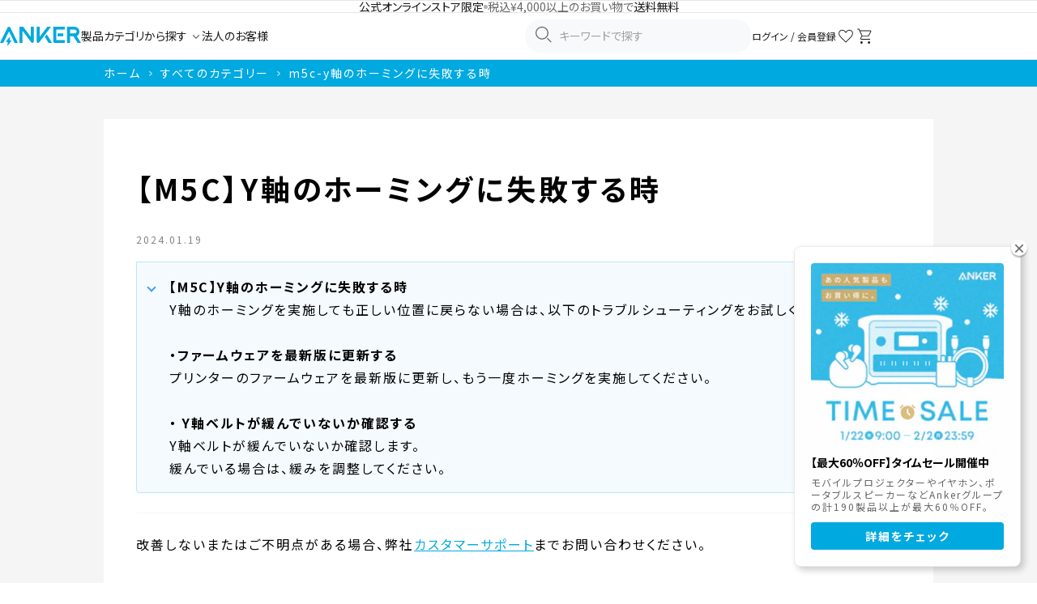

--- FILE ---
content_type: text/html; charset=utf-8
request_url: https://www.ankerjapan.com/blogs/faq/m5c-y%E8%BB%B8%E3%81%AE%E3%83%9B%E3%83%BC%E3%83%9F%E3%83%B3%E3%82%B0%E3%81%AB%E5%A4%B1%E6%95%97%E3%81%99%E3%82%8B%E6%99%82
body_size: 35846
content:










<!doctype html>
<html class="no-js" lang="ja">
  <head>
    <!-- Optimize Next -->
<script defer>
  (function (p, r, o, j, e, c, t, g) {
    p['_' + t] = {};
    g = r.createElement('script');
    g.src = 'https://www.googletagmanager.com/gtm.js?id=GTM-' + t;
    r[o].prepend(g);
    g = r.createElement('style');
    g.innerText = '.' + e + t + '{visibility:hidden!important}';
    r[o].prepend(g);
    r[o][j].add(e + t);
    setTimeout(function () {
      if (r[o][j].contains(e + t)) {
        r[o][j].remove(e + t);
        p['_' + t] = 0;
      }
    }, c);
  })(window, document, 'documentElement', 'classList', 'loading', 2000, 'KZPTQ4J5');
</script>
<!-- End Optimize Next -->

    <meta charset="utf-8">
<meta http-equiv="X-UA-Compatible" content="IE=edge,chrome=1">
<meta name="viewport" content="width=device-width,initial-scale=1">
<meta name="apple-itunes-app" content="app-id=1609247679">
<meta name="facebook-domain-verification" content="3gv0kvd7cqd7ftc6uexg4u6uh49i05">

<link rel="canonical" href="https://www.ankerjapan.com/blogs/faq/m5c-y%e8%bb%b8%e3%81%ae%e3%83%9b%e3%83%bc%e3%83%9f%e3%83%b3%e3%82%b0%e3%81%ab%e5%a4%b1%e6%95%97%e3%81%99%e3%82%8b%e6%99%82">
<link rel="preconnect" href="https://cdn.shopify.com" crossorigin>
<link rel="preconnect" href="https://monorail-edge.shopifysvc.com">
<link rel="preconnect" href="https://fonts.googleapis.com">
<link rel="preconnect" href="https://fonts.gstatic.com" crossorigin>
<link
  rel="shortcut icon"
  href="//www.ankerjapan.com/cdn/shop/files/favicon-anker_32x32.png?v=1713225584"
  type="image/png"
>




  <meta name="description" content="【M5C】Y軸のホーミングに失敗する時 Y軸のホーミングを実施しても正しい位置に戻らない場合は、以下のトラブルシューティングをお試しください。   ・ファームウェアを最新版に更新する プリンターのファームウェアを最新版に更新し、もう一度ホーミングを実施してください。   ・ Y軸ベルトが緩んでいないか確認する Y軸ベルトが緩んでいないか確認します。 緩んでいる場合は、緩みを調整してください。">






    
<style>
  /* ヘッダー */
  .v2-header-sticky {
    position: sticky;
    top: 0;
    z-index: 100;
    background: #fff;
  }
  .v2-header {
    height: 72px;
    display: flex;
    align-items: center;
  }
  @media screen and (max-width: 1079px) {
    .v2-header {
      height: 50px;
    }
  }
  /* フォント読み込み中のFOUT対策 */
  .js-loading * {
    visibility: hidden;
  }
</style>


<link href="//www.ankerjapan.com/cdn/shop/t/322/assets/theme.css?v=174258443183430518701765245454" rel="stylesheet" type="text/css" media="all" />
<link href="//www.ankerjapan.com/cdn/shop/t/322/assets/themeV2.css?v=161957088737642818531768462083" rel="stylesheet" type="text/css" media="all" />
<link href="//www.ankerjapan.com/cdn/shop/t/322/assets/4.1.3.splide.min.css?v=143597288425298160181708481533" rel="stylesheet" type="text/css" media="all" />



































<style>
  #mikawaya-subscription-list-title {
    display: none !important;
  }

  #mikawaya-subscription-lines-coupon {
    display: none !important;
  }

  .chakra-text:has(+ #mikawaya-subscription-lines-coupon) {
    display: none !important;
  }

  body #ch-plugin {
    display: none !important;
  }
</style>













    <title>
  【M5C】Y軸のホーミングに失敗する時
  |
  Anker Japan 公式オンラインストア
</title>

    <!-- /snippets/social-meta-tags.liquid -->




<meta property="og:site_name" content="Anker Japan 公式オンラインストア">
<meta property="og:url" content="https://www.ankerjapan.com/blogs/faq/m5c-y%e8%bb%b8%e3%81%ae%e3%83%9b%e3%83%bc%e3%83%9f%e3%83%b3%e3%82%b0%e3%81%ab%e5%a4%b1%e6%95%97%e3%81%99%e3%82%8b%e6%99%82">
<meta property="og:title" content="【M5C】Y軸のホーミングに失敗する時">
<meta property="og:type" content="article">
<meta property="og:description" content="【M5C】Y軸のホーミングに失敗する時 Y軸のホーミングを実施しても正しい位置に戻らない場合は、以下のトラブルシューティングをお試しください。   ・ファームウェアを最新版に更新する プリンターのファームウェアを最新版に更新し、もう一度ホーミングを実施してください。   ・ Y軸ベルトが緩んでいないか確認する Y軸ベルトが緩んでいないか確認します。 緩んでいる場合は、緩みを調整してください。">

<meta property="og:image" content="http://www.ankerjapan.com/cdn/shop/files/ogp-anker_1200x1200.png?v=1713225624">
<meta property="og:image:secure_url" content="https://www.ankerjapan.com/cdn/shop/files/ogp-anker_1200x1200.png?v=1713225624">


  <meta name="twitter:site" content="@Anker_JP">

<meta name="twitter:card" content="summary_large_image">
<meta name="twitter:title" content="【M5C】Y軸のホーミングに失敗する時">
<meta name="twitter:description" content="【M5C】Y軸のホーミングに失敗する時 Y軸のホーミングを実施しても正しい位置に戻らない場合は、以下のトラブルシューティングをお試しください。   ・ファームウェアを最新版に更新する プリンターのファームウェアを最新版に更新し、もう一度ホーミングを実施してください。   ・ Y軸ベルトが緩んでいないか確認する Y軸ベルトが緩んでいないか確認します。 緩んでいる場合は、緩みを調整してください。">

    <script defer>
  var theme = {
    breakpoints: {
      medium: 750,
      large: 990,
      widescreen: 1400
    },
    strings: {
      addToCart: "カートに入れる",
      soldOut: "Sold Out",
      unavailable: "お取り扱いできません",
      regularPrice: "通常価格",
      salePrice: "販売価格",
      sale: "セール",
      fromLowestPrice: "[price] ~",
      vendor: "販売元",
      showMore: "さらに表示する",
      showLess: "表示を減らす",
      searchFor: "検索する",
      addressError: "住所を調べる際にエラーが発生しました",
      addressNoResults: "その住所は見つかりませんでした",
      addressQueryLimit: "Google APIの使用量の制限を超えました。\u003ca href=\"https:\/\/developers.google.com\/maps\/premium\/usage-limits\"\u003eプレミアムプラン\u003c\/a\u003eへのアップグレードをご検討ください。",
      authError: "あなたのGoogle Mapsのアカウント認証で問題が発生しました。",
      newWindow: "新しいウィンドウで開く",
      external: "外部のウェブサイトに移動します。",
      newWindowExternal: "外部のウェブサイトを新しいウィンドウで開く",
      removeLabel: "[product] を削除する",
      update: "アップデート",
      quantity: "数量",
      discountedTotal: "ディスカウント合計",
      regularTotal: "通常合計",
      priceColumn: "ディスカウントの詳細については価格列を参照してください。",
      quantityMinimumMessage: "数量は1以上でなければなりません",
      cartError: "お客様のカートをアップデートするときにエラーが発生しました。お時間を置いてから、またはページをリロードして再度お試しください。",
      removedItemMessage: "カートから \u003cspan class=\"cart__removed-product-details\"\u003e([quantity]) 個の[link]\u003c\/span\u003eが消去されました。",
      unitPrice: "単価",
      unitPriceSeparator: "あたり",
      oneCartCount: "1個のアイテム",
      otherCartCount: "[count]個のアイテム",
      quantityLabel: "数量: [count]",
      products: "商品",
      loading: "読み込んでいます",
      number_of_results: "[result_number]\/[results_count]",
      number_of_results_found: "[results_count]件の結果が見つかりました",
      one_result_found: "1件の結果が見つかりました"
    },
    moneyFormat: "¥{{amount_no_decimals}}",
    moneyFormatWithCurrency: "¥{{amount_no_decimals}}",
    settings: {
      predictiveSearchEnabled: true,
      predictiveSearchShowPrice: false,
      predictiveSearchShowVendor: false
    },
  }

  document.documentElement.className = document.documentElement.className.replace('no-js', 'js');
</script>

    
<script>
  window.shopifyCustomerLoggedIn = null !== null;

  
</script>

    <script>window.performance && window.performance.mark && window.performance.mark('shopify.content_for_header.start');</script><meta name="google-site-verification" content="xQZEevHM16P9wRLzc2Hnr3xgo7T05C-BBcwE3vdpPF4">
<meta name="google-site-verification" content="om9r-PUMEl3O47dB_ibnz5Wy3nmi1uRxbaSJjbnd5uo">
<meta name="facebook-domain-verification" content="dk219mpuwm93dm7h1wlfyrdjjfrsz0">
<meta id="shopify-digital-wallet" name="shopify-digital-wallet" content="/50843812001/digital_wallets/dialog">
<meta name="shopify-checkout-api-token" content="5de9d66ecd9a8cdbb6f11345df03a09b">
<link rel="alternate" type="application/atom+xml" title="Feed" href="/blogs/faq.atom" />
<script async="async" src="/checkouts/internal/preloads.js?locale=ja-JP"></script>
<link rel="preconnect" href="https://shop.app" crossorigin="anonymous">
<script async="async" src="https://shop.app/checkouts/internal/preloads.js?locale=ja-JP&shop_id=50843812001" crossorigin="anonymous"></script>
<script id="apple-pay-shop-capabilities" type="application/json">{"shopId":50843812001,"countryCode":"JP","currencyCode":"JPY","merchantCapabilities":["supports3DS"],"merchantId":"gid:\/\/shopify\/Shop\/50843812001","merchantName":"Anker Japan 公式オンラインストア","requiredBillingContactFields":["postalAddress","email","phone"],"requiredShippingContactFields":["postalAddress","email","phone"],"shippingType":"shipping","supportedNetworks":["visa","masterCard","amex","jcb","discover"],"total":{"type":"pending","label":"Anker Japan 公式オンラインストア","amount":"1.00"},"shopifyPaymentsEnabled":true,"supportsSubscriptions":true}</script>
<script id="shopify-features" type="application/json">{"accessToken":"5de9d66ecd9a8cdbb6f11345df03a09b","betas":["rich-media-storefront-analytics"],"domain":"www.ankerjapan.com","predictiveSearch":false,"shopId":50843812001,"locale":"ja"}</script>
<script>var Shopify = Shopify || {};
Shopify.shop = "anker-japan-official-site.myshopify.com";
Shopify.locale = "ja";
Shopify.currency = {"active":"JPY","rate":"1.0"};
Shopify.country = "JP";
Shopify.theme = {"name":"shopify_production\/main","id":132311777441,"schema_name":"Debut","schema_version":"17.6.1","theme_store_id":null,"role":"main"};
Shopify.theme.handle = "null";
Shopify.theme.style = {"id":null,"handle":null};
Shopify.cdnHost = "www.ankerjapan.com/cdn";
Shopify.routes = Shopify.routes || {};
Shopify.routes.root = "/";</script>
<script type="module">!function(o){(o.Shopify=o.Shopify||{}).modules=!0}(window);</script>
<script>!function(o){function n(){var o=[];function n(){o.push(Array.prototype.slice.apply(arguments))}return n.q=o,n}var t=o.Shopify=o.Shopify||{};t.loadFeatures=n(),t.autoloadFeatures=n()}(window);</script>
<script>
  window.ShopifyPay = window.ShopifyPay || {};
  window.ShopifyPay.apiHost = "shop.app\/pay";
  window.ShopifyPay.redirectState = null;
</script>
<script id="shop-js-analytics" type="application/json">{"pageType":"article"}</script>
<script defer="defer" async type="module" src="//www.ankerjapan.com/cdn/shopifycloud/shop-js/modules/v2/client.init-shop-cart-sync_0MstufBG.ja.esm.js"></script>
<script defer="defer" async type="module" src="//www.ankerjapan.com/cdn/shopifycloud/shop-js/modules/v2/chunk.common_jll-23Z1.esm.js"></script>
<script defer="defer" async type="module" src="//www.ankerjapan.com/cdn/shopifycloud/shop-js/modules/v2/chunk.modal_HXih6-AF.esm.js"></script>
<script type="module">
  await import("//www.ankerjapan.com/cdn/shopifycloud/shop-js/modules/v2/client.init-shop-cart-sync_0MstufBG.ja.esm.js");
await import("//www.ankerjapan.com/cdn/shopifycloud/shop-js/modules/v2/chunk.common_jll-23Z1.esm.js");
await import("//www.ankerjapan.com/cdn/shopifycloud/shop-js/modules/v2/chunk.modal_HXih6-AF.esm.js");

  window.Shopify.SignInWithShop?.initShopCartSync?.({"fedCMEnabled":true,"windoidEnabled":true});

</script>
<script>
  window.Shopify = window.Shopify || {};
  if (!window.Shopify.featureAssets) window.Shopify.featureAssets = {};
  window.Shopify.featureAssets['shop-js'] = {"shop-cart-sync":["modules/v2/client.shop-cart-sync_DN7iwvRY.ja.esm.js","modules/v2/chunk.common_jll-23Z1.esm.js","modules/v2/chunk.modal_HXih6-AF.esm.js"],"init-fed-cm":["modules/v2/client.init-fed-cm_DmZOWWut.ja.esm.js","modules/v2/chunk.common_jll-23Z1.esm.js","modules/v2/chunk.modal_HXih6-AF.esm.js"],"shop-cash-offers":["modules/v2/client.shop-cash-offers_HFfvn_Gz.ja.esm.js","modules/v2/chunk.common_jll-23Z1.esm.js","modules/v2/chunk.modal_HXih6-AF.esm.js"],"shop-login-button":["modules/v2/client.shop-login-button_BVN3pvk0.ja.esm.js","modules/v2/chunk.common_jll-23Z1.esm.js","modules/v2/chunk.modal_HXih6-AF.esm.js"],"pay-button":["modules/v2/client.pay-button_CyS_4GVi.ja.esm.js","modules/v2/chunk.common_jll-23Z1.esm.js","modules/v2/chunk.modal_HXih6-AF.esm.js"],"shop-button":["modules/v2/client.shop-button_zh22db91.ja.esm.js","modules/v2/chunk.common_jll-23Z1.esm.js","modules/v2/chunk.modal_HXih6-AF.esm.js"],"avatar":["modules/v2/client.avatar_BTnouDA3.ja.esm.js"],"init-windoid":["modules/v2/client.init-windoid_BlVJIuJ5.ja.esm.js","modules/v2/chunk.common_jll-23Z1.esm.js","modules/v2/chunk.modal_HXih6-AF.esm.js"],"init-shop-for-new-customer-accounts":["modules/v2/client.init-shop-for-new-customer-accounts_BqzwtUK7.ja.esm.js","modules/v2/client.shop-login-button_BVN3pvk0.ja.esm.js","modules/v2/chunk.common_jll-23Z1.esm.js","modules/v2/chunk.modal_HXih6-AF.esm.js"],"init-shop-email-lookup-coordinator":["modules/v2/client.init-shop-email-lookup-coordinator_DKDv3hKi.ja.esm.js","modules/v2/chunk.common_jll-23Z1.esm.js","modules/v2/chunk.modal_HXih6-AF.esm.js"],"init-shop-cart-sync":["modules/v2/client.init-shop-cart-sync_0MstufBG.ja.esm.js","modules/v2/chunk.common_jll-23Z1.esm.js","modules/v2/chunk.modal_HXih6-AF.esm.js"],"shop-toast-manager":["modules/v2/client.shop-toast-manager_BkVvTGW3.ja.esm.js","modules/v2/chunk.common_jll-23Z1.esm.js","modules/v2/chunk.modal_HXih6-AF.esm.js"],"init-customer-accounts":["modules/v2/client.init-customer-accounts_CZbUHFPX.ja.esm.js","modules/v2/client.shop-login-button_BVN3pvk0.ja.esm.js","modules/v2/chunk.common_jll-23Z1.esm.js","modules/v2/chunk.modal_HXih6-AF.esm.js"],"init-customer-accounts-sign-up":["modules/v2/client.init-customer-accounts-sign-up_C0QA8nCd.ja.esm.js","modules/v2/client.shop-login-button_BVN3pvk0.ja.esm.js","modules/v2/chunk.common_jll-23Z1.esm.js","modules/v2/chunk.modal_HXih6-AF.esm.js"],"shop-follow-button":["modules/v2/client.shop-follow-button_CSkbpFfm.ja.esm.js","modules/v2/chunk.common_jll-23Z1.esm.js","modules/v2/chunk.modal_HXih6-AF.esm.js"],"checkout-modal":["modules/v2/client.checkout-modal_rYdHFJTE.ja.esm.js","modules/v2/chunk.common_jll-23Z1.esm.js","modules/v2/chunk.modal_HXih6-AF.esm.js"],"shop-login":["modules/v2/client.shop-login_DeXIozZF.ja.esm.js","modules/v2/chunk.common_jll-23Z1.esm.js","modules/v2/chunk.modal_HXih6-AF.esm.js"],"lead-capture":["modules/v2/client.lead-capture_DGEoeVgo.ja.esm.js","modules/v2/chunk.common_jll-23Z1.esm.js","modules/v2/chunk.modal_HXih6-AF.esm.js"],"payment-terms":["modules/v2/client.payment-terms_BXPcfuME.ja.esm.js","modules/v2/chunk.common_jll-23Z1.esm.js","modules/v2/chunk.modal_HXih6-AF.esm.js"]};
</script>
<script>(function() {
  var isLoaded = false;
  function asyncLoad() {
    if (isLoaded) return;
    isLoaded = true;
    var urls = ["https:\/\/delivery-date-and-time-picker.amp.tokyo\/script_tags\/cart_attributes.js?shop=anker-japan-official-site.myshopify.com","https:\/\/cax.channel.io\/shopify\/plugins\/ef86dd7f-5e93-4ee3-b347-05867c2a89e6.js?shop=anker-japan-official-site.myshopify.com","https:\/\/www.ankerjapan.com\/apps\/qopfiles\/998hfud87gys.min.js?shop=anker-japan-official-site.myshopify.com","https:\/\/www.ankerjapan.com\/apps\/qopfiles\/999us8hiufbw.min.js?shop=anker-japan-official-site.myshopify.com","https:\/\/documents-app.mixlogue.jp\/scripts\/ue87f9sf8e7rd.min.js?shop=anker-japan-official-site.myshopify.com","https:\/\/d1jf9jg4xqwtsf.cloudfront.net\/order-status.js?shop=anker-japan-official-site.myshopify.com","https:\/\/cdn.sesami.co\/shopify.js?shop=anker-japan-official-site.myshopify.com","https:\/\/api-na1.hubapi.com\/scriptloader\/v1\/5012528.js?shop=anker-japan-official-site.myshopify.com"];
    for (var i = 0; i < urls.length; i++) {
      var s = document.createElement('script');
      s.type = 'text/javascript';
      s.async = true;
      s.src = urls[i];
      var x = document.getElementsByTagName('script')[0];
      x.parentNode.insertBefore(s, x);
    }
  };
  if(window.attachEvent) {
    window.attachEvent('onload', asyncLoad);
  } else {
    window.addEventListener('load', asyncLoad, false);
  }
})();</script>
<script id="__st">var __st={"a":50843812001,"offset":32400,"reqid":"439b9c3f-2fa3-4e62-b4de-19a6d5da68f6-1769190606","pageurl":"www.ankerjapan.com\/blogs\/faq\/m5c-y%E8%BB%B8%E3%81%AE%E3%83%9B%E3%83%BC%E3%83%9F%E3%83%B3%E3%82%B0%E3%81%AB%E5%A4%B1%E6%95%97%E3%81%99%E3%82%8B%E6%99%82","s":"articles-560394469537","u":"bf59e90f3686","p":"article","rtyp":"article","rid":560394469537};</script>
<script>window.ShopifyPaypalV4VisibilityTracking = true;</script>
<script id="form-persister">!function(){'use strict';const t='contact',e='new_comment',n=[[t,t],['blogs',e],['comments',e],[t,'customer']],o='password',r='form_key',c=['recaptcha-v3-token','g-recaptcha-response','h-captcha-response',o],s=()=>{try{return window.sessionStorage}catch{return}},i='__shopify_v',u=t=>t.elements[r],a=function(){const t=[...n].map((([t,e])=>`form[action*='/${t}']:not([data-nocaptcha='true']) input[name='form_type'][value='${e}']`)).join(',');var e;return e=t,()=>e?[...document.querySelectorAll(e)].map((t=>t.form)):[]}();function m(t){const e=u(t);a().includes(t)&&(!e||!e.value)&&function(t){try{if(!s())return;!function(t){const e=s();if(!e)return;const n=u(t);if(!n)return;const o=n.value;o&&e.removeItem(o)}(t);const e=Array.from(Array(32),(()=>Math.random().toString(36)[2])).join('');!function(t,e){u(t)||t.append(Object.assign(document.createElement('input'),{type:'hidden',name:r})),t.elements[r].value=e}(t,e),function(t,e){const n=s();if(!n)return;const r=[...t.querySelectorAll(`input[type='${o}']`)].map((({name:t})=>t)),u=[...c,...r],a={};for(const[o,c]of new FormData(t).entries())u.includes(o)||(a[o]=c);n.setItem(e,JSON.stringify({[i]:1,action:t.action,data:a}))}(t,e)}catch(e){console.error('failed to persist form',e)}}(t)}const f=t=>{if('true'===t.dataset.persistBound)return;const e=function(t,e){const n=function(t){return'function'==typeof t.submit?t.submit:HTMLFormElement.prototype.submit}(t).bind(t);return function(){let t;return()=>{t||(t=!0,(()=>{try{e(),n()}catch(t){(t=>{console.error('form submit failed',t)})(t)}})(),setTimeout((()=>t=!1),250))}}()}(t,(()=>{m(t)}));!function(t,e){if('function'==typeof t.submit&&'function'==typeof e)try{t.submit=e}catch{}}(t,e),t.addEventListener('submit',(t=>{t.preventDefault(),e()})),t.dataset.persistBound='true'};!function(){function t(t){const e=(t=>{const e=t.target;return e instanceof HTMLFormElement?e:e&&e.form})(t);e&&m(e)}document.addEventListener('submit',t),document.addEventListener('DOMContentLoaded',(()=>{const e=a();for(const t of e)f(t);var n;n=document.body,new window.MutationObserver((t=>{for(const e of t)if('childList'===e.type&&e.addedNodes.length)for(const t of e.addedNodes)1===t.nodeType&&'FORM'===t.tagName&&a().includes(t)&&f(t)})).observe(n,{childList:!0,subtree:!0,attributes:!1}),document.removeEventListener('submit',t)}))}()}();</script>
<script integrity="sha256-4kQ18oKyAcykRKYeNunJcIwy7WH5gtpwJnB7kiuLZ1E=" data-source-attribution="shopify.loadfeatures" defer="defer" src="//www.ankerjapan.com/cdn/shopifycloud/storefront/assets/storefront/load_feature-a0a9edcb.js" crossorigin="anonymous"></script>
<script crossorigin="anonymous" defer="defer" src="//www.ankerjapan.com/cdn/shopifycloud/storefront/assets/shopify_pay/storefront-65b4c6d7.js?v=20250812"></script>
<script data-source-attribution="shopify.dynamic_checkout.dynamic.init">var Shopify=Shopify||{};Shopify.PaymentButton=Shopify.PaymentButton||{isStorefrontPortableWallets:!0,init:function(){window.Shopify.PaymentButton.init=function(){};var t=document.createElement("script");t.src="https://www.ankerjapan.com/cdn/shopifycloud/portable-wallets/latest/portable-wallets.ja.js",t.type="module",document.head.appendChild(t)}};
</script>
<script data-source-attribution="shopify.dynamic_checkout.buyer_consent">
  function portableWalletsHideBuyerConsent(e){var t=document.getElementById("shopify-buyer-consent"),n=document.getElementById("shopify-subscription-policy-button");t&&n&&(t.classList.add("hidden"),t.setAttribute("aria-hidden","true"),n.removeEventListener("click",e))}function portableWalletsShowBuyerConsent(e){var t=document.getElementById("shopify-buyer-consent"),n=document.getElementById("shopify-subscription-policy-button");t&&n&&(t.classList.remove("hidden"),t.removeAttribute("aria-hidden"),n.addEventListener("click",e))}window.Shopify?.PaymentButton&&(window.Shopify.PaymentButton.hideBuyerConsent=portableWalletsHideBuyerConsent,window.Shopify.PaymentButton.showBuyerConsent=portableWalletsShowBuyerConsent);
</script>
<script data-source-attribution="shopify.dynamic_checkout.cart.bootstrap">document.addEventListener("DOMContentLoaded",(function(){function t(){return document.querySelector("shopify-accelerated-checkout-cart, shopify-accelerated-checkout")}if(t())Shopify.PaymentButton.init();else{new MutationObserver((function(e,n){t()&&(Shopify.PaymentButton.init(),n.disconnect())})).observe(document.body,{childList:!0,subtree:!0})}}));
</script>
<link id="shopify-accelerated-checkout-styles" rel="stylesheet" media="screen" href="https://www.ankerjapan.com/cdn/shopifycloud/portable-wallets/latest/accelerated-checkout-backwards-compat.css" crossorigin="anonymous">
<style id="shopify-accelerated-checkout-cart">
        #shopify-buyer-consent {
  margin-top: 1em;
  display: inline-block;
  width: 100%;
}

#shopify-buyer-consent.hidden {
  display: none;
}

#shopify-subscription-policy-button {
  background: none;
  border: none;
  padding: 0;
  text-decoration: underline;
  font-size: inherit;
  cursor: pointer;
}

#shopify-subscription-policy-button::before {
  box-shadow: none;
}

      </style>

<script>window.performance && window.performance.mark && window.performance.mark('shopify.content_for_header.end');</script>

    
      <script src="//www.ankerjapan.com/cdn/shop/t/322/assets/jquery-3.6.3.min.js?v=129532754148703520391678944880"></script>
    
    <link rel="preconnect" href="https://cdn.shopify.com" crossorigin>
  <!-- BEGIN app block: shopify://apps//blocks/embed/5c32e80d-58a7-4e80-805d-f1e065eedebf --><script
  id='marutto-affiliate-script'
  async
  
  
  src='https://asia-northeast1-affiliate-pr.cloudfunctions.net/script?shop=anker-japan-official-site.myshopify.com&from_theme=true'
  
  
  type='text/javascript'
></script>


<!-- END app block --><!-- BEGIN app block: shopify://apps/anygift/blocks/app-embed/3155ad86-5ab9-4640-9764-ae5500262016 --><script async src="https://d1jf9jg4xqwtsf.cloudfront.net/online-store.js"></script>


<!-- END app block --><!-- BEGIN app block: shopify://apps/selly-promotion-pricing/blocks/app-embed-block/351afe80-738d-4417-9b66-e345ff249052 --><script>window.nfecShopVersion = '1769185493';window.nfecJsVersion = '449674';window.nfecCVersion = 73981</script> <script>window.nfecCLF=1;</script> <!-- For special customization --><script>window.nfecCLF2=1;</script>
<script id="tdf_pxrscript" class="tdf_script5" data-c="/fe\/loader_2.js">
Shopify = window.Shopify || {};
Shopify.shop = Shopify.shop || 'anker-japan-official-site.myshopify.com';
Shopify.SMCPP = {};Shopify.SMCPP.cfm = 'f2';Shopify.SMCPP.cer = '158.196014';
</script>
<script src="https://d5zu2f4xvqanl.cloudfront.net/42/fe/loader_2.js?shop=anker-japan-official-site.myshopify.com" async data-cookieconsent="ignore"></script>
<script>
!function(t){var e=function(e){var n,a;(n=t.createElement("script")).type="text/javascript",n.async=!0,n.src=e,(a=t.getElementsByTagName("script")[0]).parentNode.insertBefore(n,a)};setTimeout(function(){window.tdfInited||(window.altcdn=1,e("https://cdn.shopify.com/s/files/1/0013/1642/1703/t/1/assets/loader_2.js?shop=anker-japan-official-site.myshopify.com&v=45"))},2689)}(document);
</script>
<!-- END app block --><!-- BEGIN app block: shopify://apps/minmaxify-order-limits/blocks/app-embed-block/3acfba32-89f3-4377-ae20-cbb9abc48475 --><script type="text/javascript" src="https://limits.minmaxify.com/anker-japan-official-site.myshopify.com?v=139c&r=20260121083401"></script>

<!-- END app block --><script src="https://cdn.shopify.com/extensions/4e276193-403c-423f-833c-fefed71819cf/forms-2298/assets/shopify-forms-loader.js" type="text/javascript" defer="defer"></script>
<script src="https://cdn.shopify.com/extensions/019ada43-5df6-753c-a62c-4e6f335155c8/sesami-booking-app-102/assets/sesami-main.js" type="text/javascript" defer="defer"></script>
<link href="https://cdn.shopify.com/extensions/019ada43-5df6-753c-a62c-4e6f335155c8/sesami-booking-app-102/assets/sesami-components.css" rel="stylesheet" type="text/css" media="all">
<link href="https://monorail-edge.shopifysvc.com" rel="dns-prefetch">
<script>(function(){if ("sendBeacon" in navigator && "performance" in window) {try {var session_token_from_headers = performance.getEntriesByType('navigation')[0].serverTiming.find(x => x.name == '_s').description;} catch {var session_token_from_headers = undefined;}var session_cookie_matches = document.cookie.match(/_shopify_s=([^;]*)/);var session_token_from_cookie = session_cookie_matches && session_cookie_matches.length === 2 ? session_cookie_matches[1] : "";var session_token = session_token_from_headers || session_token_from_cookie || "";function handle_abandonment_event(e) {var entries = performance.getEntries().filter(function(entry) {return /monorail-edge.shopifysvc.com/.test(entry.name);});if (!window.abandonment_tracked && entries.length === 0) {window.abandonment_tracked = true;var currentMs = Date.now();var navigation_start = performance.timing.navigationStart;var payload = {shop_id: 50843812001,url: window.location.href,navigation_start,duration: currentMs - navigation_start,session_token,page_type: "article"};window.navigator.sendBeacon("https://monorail-edge.shopifysvc.com/v1/produce", JSON.stringify({schema_id: "online_store_buyer_site_abandonment/1.1",payload: payload,metadata: {event_created_at_ms: currentMs,event_sent_at_ms: currentMs}}));}}window.addEventListener('pagehide', handle_abandonment_event);}}());</script>
<script id="web-pixels-manager-setup">(function e(e,d,r,n,o){if(void 0===o&&(o={}),!Boolean(null===(a=null===(i=window.Shopify)||void 0===i?void 0:i.analytics)||void 0===a?void 0:a.replayQueue)){var i,a;window.Shopify=window.Shopify||{};var t=window.Shopify;t.analytics=t.analytics||{};var s=t.analytics;s.replayQueue=[],s.publish=function(e,d,r){return s.replayQueue.push([e,d,r]),!0};try{self.performance.mark("wpm:start")}catch(e){}var l=function(){var e={modern:/Edge?\/(1{2}[4-9]|1[2-9]\d|[2-9]\d{2}|\d{4,})\.\d+(\.\d+|)|Firefox\/(1{2}[4-9]|1[2-9]\d|[2-9]\d{2}|\d{4,})\.\d+(\.\d+|)|Chrom(ium|e)\/(9{2}|\d{3,})\.\d+(\.\d+|)|(Maci|X1{2}).+ Version\/(15\.\d+|(1[6-9]|[2-9]\d|\d{3,})\.\d+)([,.]\d+|)( \(\w+\)|)( Mobile\/\w+|) Safari\/|Chrome.+OPR\/(9{2}|\d{3,})\.\d+\.\d+|(CPU[ +]OS|iPhone[ +]OS|CPU[ +]iPhone|CPU IPhone OS|CPU iPad OS)[ +]+(15[._]\d+|(1[6-9]|[2-9]\d|\d{3,})[._]\d+)([._]\d+|)|Android:?[ /-](13[3-9]|1[4-9]\d|[2-9]\d{2}|\d{4,})(\.\d+|)(\.\d+|)|Android.+Firefox\/(13[5-9]|1[4-9]\d|[2-9]\d{2}|\d{4,})\.\d+(\.\d+|)|Android.+Chrom(ium|e)\/(13[3-9]|1[4-9]\d|[2-9]\d{2}|\d{4,})\.\d+(\.\d+|)|SamsungBrowser\/([2-9]\d|\d{3,})\.\d+/,legacy:/Edge?\/(1[6-9]|[2-9]\d|\d{3,})\.\d+(\.\d+|)|Firefox\/(5[4-9]|[6-9]\d|\d{3,})\.\d+(\.\d+|)|Chrom(ium|e)\/(5[1-9]|[6-9]\d|\d{3,})\.\d+(\.\d+|)([\d.]+$|.*Safari\/(?![\d.]+ Edge\/[\d.]+$))|(Maci|X1{2}).+ Version\/(10\.\d+|(1[1-9]|[2-9]\d|\d{3,})\.\d+)([,.]\d+|)( \(\w+\)|)( Mobile\/\w+|) Safari\/|Chrome.+OPR\/(3[89]|[4-9]\d|\d{3,})\.\d+\.\d+|(CPU[ +]OS|iPhone[ +]OS|CPU[ +]iPhone|CPU IPhone OS|CPU iPad OS)[ +]+(10[._]\d+|(1[1-9]|[2-9]\d|\d{3,})[._]\d+)([._]\d+|)|Android:?[ /-](13[3-9]|1[4-9]\d|[2-9]\d{2}|\d{4,})(\.\d+|)(\.\d+|)|Mobile Safari.+OPR\/([89]\d|\d{3,})\.\d+\.\d+|Android.+Firefox\/(13[5-9]|1[4-9]\d|[2-9]\d{2}|\d{4,})\.\d+(\.\d+|)|Android.+Chrom(ium|e)\/(13[3-9]|1[4-9]\d|[2-9]\d{2}|\d{4,})\.\d+(\.\d+|)|Android.+(UC? ?Browser|UCWEB|U3)[ /]?(15\.([5-9]|\d{2,})|(1[6-9]|[2-9]\d|\d{3,})\.\d+)\.\d+|SamsungBrowser\/(5\.\d+|([6-9]|\d{2,})\.\d+)|Android.+MQ{2}Browser\/(14(\.(9|\d{2,})|)|(1[5-9]|[2-9]\d|\d{3,})(\.\d+|))(\.\d+|)|K[Aa][Ii]OS\/(3\.\d+|([4-9]|\d{2,})\.\d+)(\.\d+|)/},d=e.modern,r=e.legacy,n=navigator.userAgent;return n.match(d)?"modern":n.match(r)?"legacy":"unknown"}(),u="modern"===l?"modern":"legacy",c=(null!=n?n:{modern:"",legacy:""})[u],f=function(e){return[e.baseUrl,"/wpm","/b",e.hashVersion,"modern"===e.buildTarget?"m":"l",".js"].join("")}({baseUrl:d,hashVersion:r,buildTarget:u}),m=function(e){var d=e.version,r=e.bundleTarget,n=e.surface,o=e.pageUrl,i=e.monorailEndpoint;return{emit:function(e){var a=e.status,t=e.errorMsg,s=(new Date).getTime(),l=JSON.stringify({metadata:{event_sent_at_ms:s},events:[{schema_id:"web_pixels_manager_load/3.1",payload:{version:d,bundle_target:r,page_url:o,status:a,surface:n,error_msg:t},metadata:{event_created_at_ms:s}}]});if(!i)return console&&console.warn&&console.warn("[Web Pixels Manager] No Monorail endpoint provided, skipping logging."),!1;try{return self.navigator.sendBeacon.bind(self.navigator)(i,l)}catch(e){}var u=new XMLHttpRequest;try{return u.open("POST",i,!0),u.setRequestHeader("Content-Type","text/plain"),u.send(l),!0}catch(e){return console&&console.warn&&console.warn("[Web Pixels Manager] Got an unhandled error while logging to Monorail."),!1}}}}({version:r,bundleTarget:l,surface:e.surface,pageUrl:self.location.href,monorailEndpoint:e.monorailEndpoint});try{o.browserTarget=l,function(e){var d=e.src,r=e.async,n=void 0===r||r,o=e.onload,i=e.onerror,a=e.sri,t=e.scriptDataAttributes,s=void 0===t?{}:t,l=document.createElement("script"),u=document.querySelector("head"),c=document.querySelector("body");if(l.async=n,l.src=d,a&&(l.integrity=a,l.crossOrigin="anonymous"),s)for(var f in s)if(Object.prototype.hasOwnProperty.call(s,f))try{l.dataset[f]=s[f]}catch(e){}if(o&&l.addEventListener("load",o),i&&l.addEventListener("error",i),u)u.appendChild(l);else{if(!c)throw new Error("Did not find a head or body element to append the script");c.appendChild(l)}}({src:f,async:!0,onload:function(){if(!function(){var e,d;return Boolean(null===(d=null===(e=window.Shopify)||void 0===e?void 0:e.analytics)||void 0===d?void 0:d.initialized)}()){var d=window.webPixelsManager.init(e)||void 0;if(d){var r=window.Shopify.analytics;r.replayQueue.forEach((function(e){var r=e[0],n=e[1],o=e[2];d.publishCustomEvent(r,n,o)})),r.replayQueue=[],r.publish=d.publishCustomEvent,r.visitor=d.visitor,r.initialized=!0}}},onerror:function(){return m.emit({status:"failed",errorMsg:"".concat(f," has failed to load")})},sri:function(e){var d=/^sha384-[A-Za-z0-9+/=]+$/;return"string"==typeof e&&d.test(e)}(c)?c:"",scriptDataAttributes:o}),m.emit({status:"loading"})}catch(e){m.emit({status:"failed",errorMsg:(null==e?void 0:e.message)||"Unknown error"})}}})({shopId: 50843812001,storefrontBaseUrl: "https://www.ankerjapan.com",extensionsBaseUrl: "https://extensions.shopifycdn.com/cdn/shopifycloud/web-pixels-manager",monorailEndpoint: "https://monorail-edge.shopifysvc.com/unstable/produce_batch",surface: "storefront-renderer",enabledBetaFlags: ["2dca8a86"],webPixelsConfigList: [{"id":"878051489","configuration":"{\"accountID\":\"anker-japan-official-site\"}","eventPayloadVersion":"v1","runtimeContext":"STRICT","scriptVersion":"1d4c781273105676f6b02a329648437f","type":"APP","apiClientId":32196493313,"privacyPurposes":["ANALYTICS","MARKETING","SALE_OF_DATA"],"dataSharingAdjustments":{"protectedCustomerApprovalScopes":["read_customer_address","read_customer_email","read_customer_name","read_customer_personal_data","read_customer_phone"]}},{"id":"473956513","configuration":"{\"config\":\"{\\\"google_tag_ids\\\":[\\\"G-SR3MK4V5B8\\\",\\\"GT-M638CJC\\\",\\\"AW-11012379519\\\",\\\"AW-458513584\\\",\\\"AW-10943538855\\\",\\\"AW-11237594475\\\",\\\"AW-11275934046\\\",\\\"AW-16794175578\\\",\\\"AW-16497822625\\\",\\\"AW-11421208653\\\",\\\"AW-11445268440\\\",\\\"AW-16767364145\\\",\\\"AW-16510436739\\\",\\\"AW-16854686546\\\",\\\"AW-449328043\\\",\\\"AW-16759959934\\\",\\\"AW-11282336446\\\",\\\"AW-16741062154\\\"],\\\"target_country\\\":\\\"JP\\\",\\\"gtag_events\\\":[{\\\"type\\\":\\\"search\\\",\\\"action_label\\\":\\\"G-SR3MK4V5B8\\\"},{\\\"type\\\":\\\"begin_checkout\\\",\\\"action_label\\\":[\\\"G-SR3MK4V5B8\\\",\\\"AW-458513584\\\/5SRRCMHYtosZELC50doB\\\",\\\"AW-449328043\\\/zMfkCJeH8ogZEKvnoNYB\\\"]},{\\\"type\\\":\\\"view_item\\\",\\\"action_label\\\":[\\\"G-SR3MK4V5B8\\\",\\\"MC-FLPB26SF7R\\\"]},{\\\"type\\\":\\\"purchase\\\",\\\"action_label\\\":[\\\"G-SR3MK4V5B8\\\",\\\"MC-FLPB26SF7R\\\",\\\"AW-11012379519\\\/SUboCO3it_gYEP-mjoMp\\\",\\\"AW-458513584\\\/T6PjCMyh6IMYELC50doB\\\",\\\"AW-10943538855\\\/3Xf9COOEyoAYEKfNpOIo\\\",\\\"AW-11237594475\\\/WWmhCKbVz78ZEOuqwO4p\\\",\\\"AW-11275934046\\\/AXi2CIOuu8oZEN6y5IAq\\\",\\\"AW-16794175578\\\/qixQCOTM-e4ZENqQi8g-\\\"]},{\\\"type\\\":\\\"page_view\\\",\\\"action_label\\\":[\\\"G-SR3MK4V5B8\\\",\\\"MC-FLPB26SF7R\\\"]},{\\\"type\\\":\\\"add_payment_info\\\",\\\"action_label\\\":\\\"G-SR3MK4V5B8\\\"},{\\\"type\\\":\\\"add_to_cart\\\",\\\"action_label\\\":[\\\"G-SR3MK4V5B8\\\",\\\"AW-11012379519\\\/6uflCPnWltMYEP-mjoMp\\\",\\\"AW-16497822625\\\/hT6mCMC7hp0ZEKGX47o9\\\",\\\"AW-10943538855\\\/-pb7CJSzzcsaEKfNpOIo\\\",\\\"AW-11421208653\\\/BAXbCL6MpvkYEM2gh8Yq\\\",\\\"AW-11445268440\\\/xMWiCMPc5f8YENjfw9Eq\\\",\\\"AW-16767364145\\\/YPMfCJ-oreYZELHYprs-\\\",\\\"AW-16510436739\\\/pjTiCIuE1p8ZEIOL5cA9\\\",\\\"AW-16854686546\\\/cIfsCL_V9JkaENK2-OQ-\\\",\\\"AW-449328043\\\/E7b-CNO01vIYEKvnoNYB\\\",\\\"AW-16759959934\\\/3ll-CLfP5-MZEP7i4rc-\\\",\\\"AW-11282336446\\\/4Dr4COP14MoYEL6V64Mq\\\",\\\"AW-16741062154\\\/u9UqCIj6yeYZEIqs4a4-\\\"]}],\\\"enable_monitoring_mode\\\":false}\"}","eventPayloadVersion":"v1","runtimeContext":"OPEN","scriptVersion":"b2a88bafab3e21179ed38636efcd8a93","type":"APP","apiClientId":1780363,"privacyPurposes":[],"dataSharingAdjustments":{"protectedCustomerApprovalScopes":["read_customer_address","read_customer_email","read_customer_name","read_customer_personal_data","read_customer_phone"]}},{"id":"315850913","configuration":"{\"shopDomain\":\"anker-japan-official-site.myshopify.com\"}","eventPayloadVersion":"v1","runtimeContext":"STRICT","scriptVersion":"7f2de0ecb6b420d2fa07cf04a37a4dbf","type":"APP","apiClientId":2436932,"privacyPurposes":["ANALYTICS","MARKETING","SALE_OF_DATA"],"dataSharingAdjustments":{"protectedCustomerApprovalScopes":["read_customer_address","read_customer_email","read_customer_personal_data"]}},{"id":"311656609","configuration":"{\"functionURL\":\"https:\\\/\\\/asia-northeast1-affiliate-pr.cloudfunctions.net\"}","eventPayloadVersion":"v1","runtimeContext":"STRICT","scriptVersion":"94e189d195a300e0c3f85445a9e8e697","type":"APP","apiClientId":4026747,"privacyPurposes":["ANALYTICS","MARKETING","SALE_OF_DATA"],"dataSharingAdjustments":{"protectedCustomerApprovalScopes":["read_customer_address","read_customer_email","read_customer_name","read_customer_personal_data","read_customer_phone"]}},{"id":"215187617","configuration":"{\"pixel_id\":\"1038283930695711\",\"pixel_type\":\"facebook_pixel\",\"metaapp_system_user_token\":\"-\"}","eventPayloadVersion":"v1","runtimeContext":"OPEN","scriptVersion":"ca16bc87fe92b6042fbaa3acc2fbdaa6","type":"APP","apiClientId":2329312,"privacyPurposes":["ANALYTICS","MARKETING","SALE_OF_DATA"],"dataSharingAdjustments":{"protectedCustomerApprovalScopes":["read_customer_address","read_customer_email","read_customer_name","read_customer_personal_data","read_customer_phone"]}},{"id":"136118433","configuration":"{\"myshopifyDomain\":\"anker-japan-official-site.myshopify.com\"}","eventPayloadVersion":"v1","runtimeContext":"STRICT","scriptVersion":"23b97d18e2aa74363140dc29c9284e87","type":"APP","apiClientId":2775569,"privacyPurposes":["ANALYTICS","MARKETING","SALE_OF_DATA"],"dataSharingAdjustments":{"protectedCustomerApprovalScopes":["read_customer_address","read_customer_email","read_customer_name","read_customer_phone","read_customer_personal_data"]}},{"id":"48103585","configuration":"{\"partnerId\": \"111150\", \"environment\": \"prod\", \"countryCode\": \"JP\", \"logLevel\": \"debug\"}","eventPayloadVersion":"v1","runtimeContext":"STRICT","scriptVersion":"3add57fd2056b63da5cf857b4ed8b1f3","type":"APP","apiClientId":5829751,"privacyPurposes":["ANALYTICS","MARKETING","SALE_OF_DATA"],"dataSharingAdjustments":{"protectedCustomerApprovalScopes":[]}},{"id":"4489377","configuration":"{\"shop\":\"anker-japan-official-site.myshopify.com\",\"enabled\":\"true\",\"hmacKey\":\"e8702d760c2738ce12826f2ad21e1b4d\"}","eventPayloadVersion":"v1","runtimeContext":"STRICT","scriptVersion":"2c55515548089e14f950f8bfd558b4b0","type":"APP","apiClientId":4653451,"privacyPurposes":["ANALYTICS","MARKETING","SALE_OF_DATA"],"dataSharingAdjustments":{"protectedCustomerApprovalScopes":["read_customer_address","read_customer_email","read_customer_name","read_customer_personal_data","read_customer_phone"]}},{"id":"15302817","eventPayloadVersion":"1","runtimeContext":"LAX","scriptVersion":"2","type":"CUSTOM","privacyPurposes":["ANALYTICS","MARKETING","SALE_OF_DATA"],"name":"analytics"},{"id":"shopify-app-pixel","configuration":"{}","eventPayloadVersion":"v1","runtimeContext":"STRICT","scriptVersion":"0450","apiClientId":"shopify-pixel","type":"APP","privacyPurposes":["ANALYTICS","MARKETING"]},{"id":"shopify-custom-pixel","eventPayloadVersion":"v1","runtimeContext":"LAX","scriptVersion":"0450","apiClientId":"shopify-pixel","type":"CUSTOM","privacyPurposes":["ANALYTICS","MARKETING"]}],isMerchantRequest: false,initData: {"shop":{"name":"Anker Japan 公式オンラインストア","paymentSettings":{"currencyCode":"JPY"},"myshopifyDomain":"anker-japan-official-site.myshopify.com","countryCode":"JP","storefrontUrl":"https:\/\/www.ankerjapan.com"},"customer":null,"cart":null,"checkout":null,"productVariants":[],"purchasingCompany":null},},"https://www.ankerjapan.com/cdn","fcfee988w5aeb613cpc8e4bc33m6693e112",{"modern":"","legacy":""},{"shopId":"50843812001","storefrontBaseUrl":"https:\/\/www.ankerjapan.com","extensionBaseUrl":"https:\/\/extensions.shopifycdn.com\/cdn\/shopifycloud\/web-pixels-manager","surface":"storefront-renderer","enabledBetaFlags":"[\"2dca8a86\"]","isMerchantRequest":"false","hashVersion":"fcfee988w5aeb613cpc8e4bc33m6693e112","publish":"custom","events":"[[\"page_viewed\",{}]]"});</script><script>
  window.ShopifyAnalytics = window.ShopifyAnalytics || {};
  window.ShopifyAnalytics.meta = window.ShopifyAnalytics.meta || {};
  window.ShopifyAnalytics.meta.currency = 'JPY';
  var meta = {"page":{"pageType":"article","resourceType":"article","resourceId":560394469537,"requestId":"439b9c3f-2fa3-4e62-b4de-19a6d5da68f6-1769190606"}};
  for (var attr in meta) {
    window.ShopifyAnalytics.meta[attr] = meta[attr];
  }
</script>
<script class="analytics">
  (function () {
    var customDocumentWrite = function(content) {
      var jquery = null;

      if (window.jQuery) {
        jquery = window.jQuery;
      } else if (window.Checkout && window.Checkout.$) {
        jquery = window.Checkout.$;
      }

      if (jquery) {
        jquery('body').append(content);
      }
    };

    var hasLoggedConversion = function(token) {
      if (token) {
        return document.cookie.indexOf('loggedConversion=' + token) !== -1;
      }
      return false;
    }

    var setCookieIfConversion = function(token) {
      if (token) {
        var twoMonthsFromNow = new Date(Date.now());
        twoMonthsFromNow.setMonth(twoMonthsFromNow.getMonth() + 2);

        document.cookie = 'loggedConversion=' + token + '; expires=' + twoMonthsFromNow;
      }
    }

    var trekkie = window.ShopifyAnalytics.lib = window.trekkie = window.trekkie || [];
    if (trekkie.integrations) {
      return;
    }
    trekkie.methods = [
      'identify',
      'page',
      'ready',
      'track',
      'trackForm',
      'trackLink'
    ];
    trekkie.factory = function(method) {
      return function() {
        var args = Array.prototype.slice.call(arguments);
        args.unshift(method);
        trekkie.push(args);
        return trekkie;
      };
    };
    for (var i = 0; i < trekkie.methods.length; i++) {
      var key = trekkie.methods[i];
      trekkie[key] = trekkie.factory(key);
    }
    trekkie.load = function(config) {
      trekkie.config = config || {};
      trekkie.config.initialDocumentCookie = document.cookie;
      var first = document.getElementsByTagName('script')[0];
      var script = document.createElement('script');
      script.type = 'text/javascript';
      script.onerror = function(e) {
        var scriptFallback = document.createElement('script');
        scriptFallback.type = 'text/javascript';
        scriptFallback.onerror = function(error) {
                var Monorail = {
      produce: function produce(monorailDomain, schemaId, payload) {
        var currentMs = new Date().getTime();
        var event = {
          schema_id: schemaId,
          payload: payload,
          metadata: {
            event_created_at_ms: currentMs,
            event_sent_at_ms: currentMs
          }
        };
        return Monorail.sendRequest("https://" + monorailDomain + "/v1/produce", JSON.stringify(event));
      },
      sendRequest: function sendRequest(endpointUrl, payload) {
        // Try the sendBeacon API
        if (window && window.navigator && typeof window.navigator.sendBeacon === 'function' && typeof window.Blob === 'function' && !Monorail.isIos12()) {
          var blobData = new window.Blob([payload], {
            type: 'text/plain'
          });

          if (window.navigator.sendBeacon(endpointUrl, blobData)) {
            return true;
          } // sendBeacon was not successful

        } // XHR beacon

        var xhr = new XMLHttpRequest();

        try {
          xhr.open('POST', endpointUrl);
          xhr.setRequestHeader('Content-Type', 'text/plain');
          xhr.send(payload);
        } catch (e) {
          console.log(e);
        }

        return false;
      },
      isIos12: function isIos12() {
        return window.navigator.userAgent.lastIndexOf('iPhone; CPU iPhone OS 12_') !== -1 || window.navigator.userAgent.lastIndexOf('iPad; CPU OS 12_') !== -1;
      }
    };
    Monorail.produce('monorail-edge.shopifysvc.com',
      'trekkie_storefront_load_errors/1.1',
      {shop_id: 50843812001,
      theme_id: 132311777441,
      app_name: "storefront",
      context_url: window.location.href,
      source_url: "//www.ankerjapan.com/cdn/s/trekkie.storefront.8d95595f799fbf7e1d32231b9a28fd43b70c67d3.min.js"});

        };
        scriptFallback.async = true;
        scriptFallback.src = '//www.ankerjapan.com/cdn/s/trekkie.storefront.8d95595f799fbf7e1d32231b9a28fd43b70c67d3.min.js';
        first.parentNode.insertBefore(scriptFallback, first);
      };
      script.async = true;
      script.src = '//www.ankerjapan.com/cdn/s/trekkie.storefront.8d95595f799fbf7e1d32231b9a28fd43b70c67d3.min.js';
      first.parentNode.insertBefore(script, first);
    };
    trekkie.load(
      {"Trekkie":{"appName":"storefront","development":false,"defaultAttributes":{"shopId":50843812001,"isMerchantRequest":null,"themeId":132311777441,"themeCityHash":"9521304160366876620","contentLanguage":"ja","currency":"JPY"},"isServerSideCookieWritingEnabled":true,"monorailRegion":"shop_domain","enabledBetaFlags":["65f19447"]},"Session Attribution":{},"S2S":{"facebookCapiEnabled":true,"source":"trekkie-storefront-renderer","apiClientId":580111}}
    );

    var loaded = false;
    trekkie.ready(function() {
      if (loaded) return;
      loaded = true;

      window.ShopifyAnalytics.lib = window.trekkie;

      var originalDocumentWrite = document.write;
      document.write = customDocumentWrite;
      try { window.ShopifyAnalytics.merchantGoogleAnalytics.call(this); } catch(error) {};
      document.write = originalDocumentWrite;

      window.ShopifyAnalytics.lib.page(null,{"pageType":"article","resourceType":"article","resourceId":560394469537,"requestId":"439b9c3f-2fa3-4e62-b4de-19a6d5da68f6-1769190606","shopifyEmitted":true});

      var match = window.location.pathname.match(/checkouts\/(.+)\/(thank_you|post_purchase)/)
      var token = match? match[1]: undefined;
      if (!hasLoggedConversion(token)) {
        setCookieIfConversion(token);
        
      }
    });


        var eventsListenerScript = document.createElement('script');
        eventsListenerScript.async = true;
        eventsListenerScript.src = "//www.ankerjapan.com/cdn/shopifycloud/storefront/assets/shop_events_listener-3da45d37.js";
        document.getElementsByTagName('head')[0].appendChild(eventsListenerScript);

})();</script>
  <script>
  if (!window.ga || (window.ga && typeof window.ga !== 'function')) {
    window.ga = function ga() {
      (window.ga.q = window.ga.q || []).push(arguments);
      if (window.Shopify && window.Shopify.analytics && typeof window.Shopify.analytics.publish === 'function') {
        window.Shopify.analytics.publish("ga_stub_called", {}, {sendTo: "google_osp_migration"});
      }
      console.error("Shopify's Google Analytics stub called with:", Array.from(arguments), "\nSee https://help.shopify.com/manual/promoting-marketing/pixels/pixel-migration#google for more information.");
    };
    if (window.Shopify && window.Shopify.analytics && typeof window.Shopify.analytics.publish === 'function') {
      window.Shopify.analytics.publish("ga_stub_initialized", {}, {sendTo: "google_osp_migration"});
    }
  }
</script>
<script
  defer
  src="https://www.ankerjapan.com/cdn/shopifycloud/perf-kit/shopify-perf-kit-3.0.4.min.js"
  data-application="storefront-renderer"
  data-shop-id="50843812001"
  data-render-region="gcp-us-central1"
  data-page-type="article"
  data-theme-instance-id="132311777441"
  data-theme-name="Debut"
  data-theme-version="17.6.1"
  data-monorail-region="shop_domain"
  data-resource-timing-sampling-rate="10"
  data-shs="true"
  data-shs-beacon="true"
  data-shs-export-with-fetch="true"
  data-shs-logs-sample-rate="1"
  data-shs-beacon-endpoint="https://www.ankerjapan.com/api/collect"
></script>
</head>

  <body class="template-article guest-user ">
    <!-- Google Tag Manager (noscript) -->
<noscript defer
  ><iframe
    src="https://www.googletagmanager.com/ns.html?id=GTM-WD2PZLN"
    height="0"
    width="0"
    style="display:none;visibility:hidden"
  ></iframe
></noscript>
<!-- End Google Tag Manager (noscript) -->

    <style data-shopify>

  .cart-popup {
    box-shadow: 1px 1px 10px 2px rgba(235, 235, 235, 0.5);
  }</style>

<div
  class="cart-popup-wrapper cart-popup-wrapper--hidden critical-hidden"
  role="dialog"
  aria-modal="true"
  aria-labelledby="CartPopupHeading"
  data-cart-popup-wrapper
>
  <div class="cart-popup" data-cart-popup tabindex="-1">
    <div class="cart-popup__header">
      <h2 id="CartPopupHeading" class="cart-popup__heading">カートに追加済み</h2>
      <button
        class="cart-popup__close"
        aria-label="閉じる"
        data-cart-popup-close
      >
        <svg aria-hidden="true" focusable="false" role="presentation" class="icon icon-close" viewBox="0 0 40 40"><path d="M23.868 20.015L39.117 4.78c1.11-1.108 1.11-2.77 0-3.877-1.109-1.108-2.773-1.108-3.882 0L19.986 16.137 4.737.904C3.628-.204 1.965-.204.856.904c-1.11 1.108-1.11 2.77 0 3.877l15.249 15.234L.855 35.248c-1.108 1.108-1.108 2.77 0 3.877.555.554 1.248.831 1.942.831s1.386-.277 1.94-.83l15.25-15.234 15.248 15.233c.555.554 1.248.831 1.941.831s1.387-.277 1.941-.83c1.11-1.109 1.11-2.77 0-3.878L23.868 20.015z" class="layer"/></svg>
      </button>
    </div>
    <div class="cart-popup-item">
      <div class="cart-popup-item__image-wrapper hide" data-cart-popup-image-wrapper data-image-loading-animation></div>
      <div class="cart-popup-item__description">
        <div>
          <h3 class="cart-popup-item__title" data-cart-popup-title></h3>
          <ul
            class="product-details"
            aria-label="商品の詳細"
            data-cart-popup-product-details
          ></ul>
        </div>
        <div class="cart-popup-item__quantity">
          <span class="visually-hidden" data-cart-popup-quantity-label></span>
          <span aria-hidden="true">数量:</span>
          <span aria-hidden="true" data-cart-popup-quantity></span>
        </div>
      </div>
    </div>

    <a href="/cart" class="cart-popup__cta-link btn btn--secondary-accent">
      
        カートを見る (<span data-cart-popup-cart-quantity></span>)
      
    </a>
    
      
        <p style="font-size: 1rem;margin: 4px 4px 8px 4px;text-align: center;">
          4,000円以上のご購入で<span style="font-weight: bold;">送料無料</span>
        </p>
        
          <a href="/pages/primepass">
            <img src="//www.ankerjapan.com/cdn/shop/files/banner-anker-prime-pass.webp?v=1749537649&amp;width=600" alt="primepass" srcset="//www.ankerjapan.com/cdn/shop/files/banner-anker-prime-pass.webp?v=1749537649&amp;width=352 352w, //www.ankerjapan.com/cdn/shop/files/banner-anker-prime-pass.webp?v=1749537649&amp;width=600 600w" width="600" height="80" loading="eager" class="primepass-banner">
          </a>
        
      
    
    <div class="cart-popup__dismiss">
      <button class="cart-popup__dismiss-button text-link text-link--accent" data-cart-popup-dismiss>
        買い物を続ける
      </button>
    </div>
  </div>
</div>


    

    

    
    

    

    
      
        <div class="themeV2">
          










          <div id="shopify-section-v2-hd-topics" class="shopify-section">








<div id="v2-hd-topics" class="splide js-splide-hd-topics">
  <div class="splide__track">
    <ul class="splide__list">
      
        <li class="splide__slide">
          
            <a class="v2-hd-topics" href="https://www.ankerjapan.com/pages/2026-02-ankertimesale?utm_source=header&utm_campaign=2602dotd](https://www.ankerjapan.com/pages/2026-02-ankertimesale?utm_source=header&utm_campaign=2602dotd">
              【最大60％OFF】タイムセール開催中！2/2 (月) 23:59まで
              <i class="arrow"></i>
            </a>
          
        </li>
      
      <li class="splide__slide">
        <div class="v2-hd-topics">
          <p class="title">公式オンラインストア限定</p>
          <p class="text"><span>税込¥4,000以上のお買い物で</span>送料無料</p>
        </div>
      </li>
      
        <li class="splide__slide">
          <a class="v2-hd-topics" href="/pages/primepass">
            プライムパス会員ならいつでも送料無料
            <i class="arrow"></i>
          </a>
        </li>
      
    </ul>
  </div>
</div>


</div>
        </div>
        
          <div class="themeV2 v2-header-sticky js-v2-header-sticky is-show">
            <div id="shopify-section-v2-header" class="shopify-section">









<header class="v2-header js-v2-header">
  <div class="v2-header-main">
    <div class="contents">
      <div class="v2-header-sp-ham js-v2-header-sp-ham"><span class="v2-header-sp-ham-inr"></span></div>
      <a href="/" class="logo">
        <img src="//www.ankerjapan.com/cdn/shop/files/v2-top-logo.svg?v=1710895728&amp;width=100" alt="Anker Japan
        Innovations" srcset="//www.ankerjapan.com/cdn/shop/files/v2-top-logo.svg?v=1710895728&amp;width=100 100w" width="100" height="24">
      </a>
      <a class="search-ct js-search-ct">製品カテゴリから探す</a>
      <a class="search-ct search-ct-business" href="/pages/business">法人のお客様</a>
    </div>
    <div class="container">
      <div class="v2-header-search -pc">
        <form class="v2-form-hd-search" action="/search" method="get" role="search">
  <input type="hidden" name="type" value="product">
  <div class="v2-form-hd-search-inr">
    <input
      class="v2-search-input v2-form-hd-search-input"
      type="text"
      name="q"
      value=""
      placeholder="キーワードで探す"
      required
    >
    <div class="v2-search-clear-text-btn"><div class="icon-svg icon-svg-close">
  
      <svg
        xmlns="http://www.w3.org/2000/svg"
        viewBox="0 0 25 32"
        width="10"
        height="10"
        role="img"
        aria-hidden="true"
        fill="#000"
      >
        <path
          d="m24.52 25.345-9.346-9.352 9.333-9.338a1.866 1.866 0 1 0-2.641-2.639l-9.332 9.337L3.2 4.014A1.868 1.868 0 0 0 .559 6.653l9.335 9.34-9.349 9.354a1.866 1.866 0 1 0 2.641 2.639l9.347-9.352 9.345 9.35c.365.365.842.547 1.32.547s.955-.182 1.32-.546a1.868 1.868 0 0 0 .001-2.64z">
        </path>
      </svg>
    
</div>
</div>
    <button class="v2-form-hd-search-btn" type="submit">
      <div class="icon-svg icon-svg-search">
  
      <svg viewBox="0 0 48 48" fill="none" xmlns="http://www.w3.org/2000/svg">
        <path
          d="M21.9582 8.17255C24.6057 8.17013 27.1945 8.95299 29.3969 10.4221C31.5994 11.8912 33.3167 13.9806 34.3315 16.4258C35.3464 18.8711 35.6131 21.5624 35.0981 24.1593C34.5831 26.7563 33.3094 29.1421 31.4382 31.015C29.567 32.8879 27.1824 34.1638 24.5859 34.6812C21.9895 35.1985 19.2979 34.9342 16.8517 33.9216C14.4055 32.909 12.3146 31.1937 10.8435 28.9925C9.37235 26.7914 8.58712 24.2034 8.58712 21.5559C8.60317 18.0135 10.0167 14.6205 12.5204 12.1145C15.0242 9.60844 18.4158 8.19183 21.9582 8.17255ZM21.9582 5.66699C18.8157 5.66699 15.7438 6.59886 13.1308 8.34475C10.5179 10.0906 8.48141 12.5722 7.27881 15.4755C6.07622 18.3788 5.76157 21.5735 6.37464 24.6557C6.98772 27.7378 8.50099 30.5689 10.7231 32.791C12.9452 35.0131 15.7763 36.5264 18.8585 37.1395C21.9406 37.7525 25.1353 37.4379 28.0386 36.2353C30.942 35.0327 33.4235 32.9962 35.1694 30.3833C36.9153 27.7704 37.8471 24.6984 37.8471 21.5559C37.8471 17.3419 36.1731 13.3005 33.1934 10.3207C30.2136 7.341 26.1722 5.66699 21.9582 5.66699Z" />
        <path
          d="M44.7775 42.688L35.7697 33.6191L34.0342 35.3425L43.042 44.4114C43.1551 44.5253 43.2896 44.6159 43.4378 44.6779C43.5859 44.7398 43.7448 44.772 43.9054 44.7726C44.066 44.7732 44.2251 44.7421 44.3737 44.6812C44.5223 44.6202 44.6574 44.5306 44.7714 44.4175C44.8854 44.3043 44.9759 44.1698 45.0379 44.0217C45.0999 43.8735 45.1321 43.7146 45.1326 43.554C45.1332 43.3934 45.1021 43.2343 45.0412 43.0857C44.9803 42.9371 44.8907 42.802 44.7775 42.688Z" />
      </svg>
    
</div>

    </button>
  </div>
</form>

      </div>
      <ul class="v2-header-action">
        
          <li>
            <a href="/account/login?checkout_url=/blogs/faq/m5c-y%e8%bb%b8%e3%81%ae%e3%83%9b%e3%83%bc%e3%83%9f%e3%83%b3%e3%82%b0%e3%81%ab%e5%a4%b1%e6%95%97%e3%81%99%e3%82%8b%e6%99%82"> ログイン / 会員登録 </a>
          </li>
        
        <li>
          <a href="/account/login?checkout_url=/blogs/faq/m5c-y%e8%bb%b8%e3%81%ae%e3%83%9b%e3%83%bc%e3%83%9f%e3%83%b3%e3%82%b0%e3%81%ab%e5%a4%b1%e6%95%97%e3%81%99%e3%82%8b%e6%99%82">
            <img src="//www.ankerjapan.com/cdn/shop/files/v2-top-header-ico-fav.svg?v=1710895728&amp;width=24" alt="" srcset="//www.ankerjapan.com/cdn/shop/files/v2-top-header-ico-fav.svg?v=1710895728&amp;width=24 24w" width="24" height="24">
          </a>
        </li>
        <li>
          <a href="/cart" class="cart">
            <img src="//www.ankerjapan.com/cdn/shop/files/v2-top-header-ico-cart.svg?v=1710897292&amp;width=24" alt="" srcset="//www.ankerjapan.com/cdn/shop/files/v2-top-header-ico-cart.svg?v=1710897292&amp;width=24 24w" width="24" height="24">
            <div
              class="v2-hd-cart-count site-header__cart-count hide critical-hidden"
              data-cart-count-bubble
            >
              <span data-cart-count>0</span>
            </div>
          </a>
        </li>
      </ul>
    </div>
  </div>
  <div class="v2-header-search -sp">
    <form class="v2-form-hd-search" action="/search" method="get" role="search">
  <input type="hidden" name="type" value="product">
  <div class="v2-form-hd-search-inr">
    <input
      class="v2-search-input v2-form-hd-search-input"
      type="text"
      name="q"
      value=""
      placeholder="キーワードで探す"
      required
    >
    <div class="v2-search-clear-text-btn"><div class="icon-svg icon-svg-close">
  
      <svg
        xmlns="http://www.w3.org/2000/svg"
        viewBox="0 0 25 32"
        width="10"
        height="10"
        role="img"
        aria-hidden="true"
        fill="#000"
      >
        <path
          d="m24.52 25.345-9.346-9.352 9.333-9.338a1.866 1.866 0 1 0-2.641-2.639l-9.332 9.337L3.2 4.014A1.868 1.868 0 0 0 .559 6.653l9.335 9.34-9.349 9.354a1.866 1.866 0 1 0 2.641 2.639l9.347-9.352 9.345 9.35c.365.365.842.547 1.32.547s.955-.182 1.32-.546a1.868 1.868 0 0 0 .001-2.64z">
        </path>
      </svg>
    
</div>
</div>
    <button class="v2-form-hd-search-btn" type="submit">
      <div class="icon-svg icon-svg-search">
  
      <svg viewBox="0 0 48 48" fill="none" xmlns="http://www.w3.org/2000/svg">
        <path
          d="M21.9582 8.17255C24.6057 8.17013 27.1945 8.95299 29.3969 10.4221C31.5994 11.8912 33.3167 13.9806 34.3315 16.4258C35.3464 18.8711 35.6131 21.5624 35.0981 24.1593C34.5831 26.7563 33.3094 29.1421 31.4382 31.015C29.567 32.8879 27.1824 34.1638 24.5859 34.6812C21.9895 35.1985 19.2979 34.9342 16.8517 33.9216C14.4055 32.909 12.3146 31.1937 10.8435 28.9925C9.37235 26.7914 8.58712 24.2034 8.58712 21.5559C8.60317 18.0135 10.0167 14.6205 12.5204 12.1145C15.0242 9.60844 18.4158 8.19183 21.9582 8.17255ZM21.9582 5.66699C18.8157 5.66699 15.7438 6.59886 13.1308 8.34475C10.5179 10.0906 8.48141 12.5722 7.27881 15.4755C6.07622 18.3788 5.76157 21.5735 6.37464 24.6557C6.98772 27.7378 8.50099 30.5689 10.7231 32.791C12.9452 35.0131 15.7763 36.5264 18.8585 37.1395C21.9406 37.7525 25.1353 37.4379 28.0386 36.2353C30.942 35.0327 33.4235 32.9962 35.1694 30.3833C36.9153 27.7704 37.8471 24.6984 37.8471 21.5559C37.8471 17.3419 36.1731 13.3005 33.1934 10.3207C30.2136 7.341 26.1722 5.66699 21.9582 5.66699Z" />
        <path
          d="M44.7775 42.688L35.7697 33.6191L34.0342 35.3425L43.042 44.4114C43.1551 44.5253 43.2896 44.6159 43.4378 44.6779C43.5859 44.7398 43.7448 44.772 43.9054 44.7726C44.066 44.7732 44.2251 44.7421 44.3737 44.6812C44.5223 44.6202 44.6574 44.5306 44.7714 44.4175C44.8854 44.3043 44.9759 44.1698 45.0379 44.0217C45.0999 43.8735 45.1321 43.7146 45.1326 43.554C45.1332 43.3934 45.1021 43.2343 45.0412 43.0857C44.9803 42.9371 44.8907 42.802 44.7775 42.688Z" />
      </svg>
    
</div>

    </button>
  </div>
</form>

  </div>
  <ul class="v2-header-sp-tags">
    <li style="display: none;">
      <a href="/collections/2025-08-sale">今がお得</a>
    </li>
    <li><a href="/collections/mobilebattery">モバイルバッテリー</a></li>
    <li><a href="/collections/charger">充電器</a></li>
    <li><a href="/collections/cable">ケーブル</a></li>
    <li><a href="/collections/usbhub">USBハブ / アダプタ</a></li>
    <li><a href="/collections/powerhouse">ポータブル電源</a></li>
    <li><a href="/pages/soundcore/">オーディオ</a></li>
    <li><a href="/pages/eufy/">掃除機</a></li>
    <li><a href="/pages/nebula/">プロジェクター</a></li>
    <li><a href="/collections/security">セキュリティ製品</a></li>
    <li><a href="/collections/other">家電・その他</a></li>
  </ul>

  <div class="v2-header-menu">
    <div class="m-sp">
      <ul class="link-list">
        
          <li class="v2-header-sp-login">
            <a href="/account/login?checkout_url=/blogs/faq/m5c-y%e8%bb%b8%e3%81%ae%e3%83%9b%e3%83%bc%e3%83%9f%e3%83%b3%e3%82%b0%e3%81%ab%e5%a4%b1%e6%95%97%e3%81%99%e3%82%8b%e6%99%82" class="button">ログイン</a>
            <a class="button button-bg-blue" href="/account/register">新規会員登録</a>
          </li>
        
      </ul>

      <div
        class="info-blocks is-sale "
      >
        <a class="info-block" href="/pages/campaigns">
          <div class="icon-svg icon-svg-campaign">
  
      <svg width="48" height="48" viewBox="0 0 48 48" fill="none" xmlns="http://www.w3.org/2000/svg">
        <path
          d="M10.6976 33.2274V37.2313C10.6976 37.539 10.8258 37.821 11.0822 38.0774C11.3387 38.3338 11.6207 38.462 11.9284 38.462H36.0742C36.3819 38.462 36.6639 38.3338 36.9203 38.0774C37.1767 37.821 37.3049 37.539 37.3049 37.2313V33.2274H10.6976ZM11.9284 14.0774H16.2897C16.1231 13.7774 15.9705 13.4344 15.832 13.0485C15.6936 12.6626 15.6243 12.281 15.6243 11.9035C15.6243 10.8236 15.9981 9.91598 16.7455 9.18054C17.4929 8.44511 18.3961 8.07739 19.4551 8.07739C20.1311 8.07739 20.7673 8.25476 21.3636 8.60949C21.96 8.96426 22.4348 9.40869 22.788 9.94279L23.935 11.6274L25.082 9.94279C25.4615 9.39149 25.9332 8.94277 26.497 8.59664C27.0609 8.25047 27.6863 8.07739 28.3734 8.07739C29.4587 8.07739 30.3718 8.44598 31.1128 9.18314C31.8539 9.92034 32.2244 10.8385 32.2244 11.9377C32.2244 12.2667 32.1635 12.6146 32.0417 12.9812C31.9199 13.3479 31.7628 13.7133 31.5705 14.0774H36.0742C36.8428 14.0774 37.4964 14.3468 38.0352 14.8856C38.574 15.4244 38.8434 16.078 38.8434 16.8466V37.2313C38.8434 37.9999 38.574 38.6535 38.0352 39.1923C37.4964 39.7311 36.8428 40.0005 36.0742 40.0005H11.9284C11.1598 40.0005 10.5061 39.7311 9.96733 39.1923C9.42856 38.6535 9.15918 37.9999 9.15918 37.2313V16.8466C9.15918 16.078 9.42856 15.4244 9.96733 14.8856C10.5061 14.3468 11.1598 14.0774 11.9284 14.0774ZM10.6976 29.2235H37.3049V16.8466C37.3049 16.5389 37.1767 16.2569 36.9203 16.0005C36.6639 15.7441 36.3819 15.6159 36.0742 15.6159H26.5513L30.859 21.6428L29.6513 22.5582L23.9244 14.6582L18.1974 22.5582L16.9897 21.6428L21.3359 15.6159H11.9284C11.6207 15.6159 11.3387 15.7441 11.0822 16.0005C10.8258 16.2569 10.6976 16.5389 10.6976 16.8466V29.2235ZM19.4619 14.2235C20.0959 14.2235 20.6391 13.9988 21.0917 13.5494C21.5443 13.1 21.7705 12.5583 21.7705 11.9244C21.7705 11.2905 21.5458 10.7473 21.0964 10.2947C20.647 9.84212 20.1053 9.61584 19.4714 9.61584C18.8375 9.61584 18.2942 9.84056 17.8417 10.29C17.3891 10.7394 17.1628 11.2811 17.1628 11.915C17.1628 12.5489 17.3875 13.0921 17.8369 13.5447C18.2864 13.9973 18.828 14.2235 19.4619 14.2235ZM28.3705 14.2235C29.0073 14.2235 29.5524 13.9988 30.0058 13.5494C30.4592 13.1 30.6859 12.5583 30.6859 11.9244C30.6859 11.2905 30.4592 10.7473 30.0058 10.2947C29.5524 9.84212 29.0073 9.61584 28.3705 9.61584C27.7577 9.61584 27.2224 9.84056 26.7647 10.29C26.3071 10.7394 26.0782 11.2811 26.0782 11.915C26.0782 12.5489 26.3071 13.0921 26.7647 13.5447C27.2224 13.9973 27.7577 14.2235 28.3705 14.2235Z"
          fill="#00A9E0" />
      </svg>
    
</div>

          <p class="info-text">
            キャンペーン/<br>
            プレゼント
          </p>
        </a>
        <a class="info-block" href="/pages/coupons">
          <div class="icon-svg icon-svg-coupon">
  
      <svg width="48" height="48" viewBox="0 0 48 48" fill="none" xmlns="http://www.w3.org/2000/svg">
        <path
          d="M6.22689 18.9157C5.81602 18.8111 5.625 18.5227 5.625 18.3183V13.6032C5.625 13.3663 5.81697 13.1744 6.05378 13.1744H41.4172C41.654 13.1744 41.846 13.3663 41.846 13.6032V18.3183C41.846 18.5227 41.655 18.8111 41.2441 18.9157C38.8801 19.5176 37.1309 21.6597 37.1309 24.2122C37.1309 26.7647 38.8801 28.9068 41.2441 29.5086C41.655 29.6132 41.846 29.9017 41.846 30.1061V34.8212C41.846 35.058 41.654 35.25 41.4172 35.25H6.05378C5.81697 35.25 5.625 35.058 5.625 34.8212V30.1061C5.625 29.9017 5.81602 29.6132 6.22689 29.5086C8.59091 28.9068 10.3401 26.7647 10.3401 24.2122C10.3401 21.6597 8.59091 19.5176 6.22689 18.9157Z"
          stroke="#00A9E0" stroke-width="1.5" />
        <ellipse cx="17.9967" cy="29.2367" rx="1.33364" ry="1.33364" transform="rotate(-90 17.9967 29.2367)"
          fill="#00A9E0" />
        <ellipse cx="17.9967" cy="24.212" rx="1.33364" ry="1.33364" transform="rotate(-90 17.9967 24.212)" fill="#00A9E0" />
        <ellipse cx="17.9967" cy="19.1871" rx="1.33364" ry="1.33364" transform="rotate(-90 17.9967 19.1871)"
          fill="#00A9E0" />
      </svg>
    
</div>

          <p class="info-text">クーポン</p>
        </a>
        
          <a class="info-block" href="https://www.ankerjapan.com/pages/2026-02-ankertimesale?utm_source=otoku&utm_campaign=2602dotd](https://www.ankerjapan.com/pages/2026-02-ankertimesale?utm_source=otoku&utm_campaign=2602dotd">
            <div class="icon-svg icon-svg-sale">
  
      <svg width="48" height="48" viewBox="0 0 48 48" fill="none" xmlns="http://www.w3.org/2000/svg">
        <path
          d="M22.3362 7.8156C23.1103 7.27468 24.1397 7.27468 24.9138 7.8156L26.3654 8.82998C27.0861 9.33359 27.9608 9.56797 28.8367 9.49217L30.6011 9.33949C31.5419 9.25808 32.4334 9.77281 32.8333 10.6283L33.5833 12.2326C33.9556 13.0291 34.5959 13.6694 35.3924 14.0417L36.9967 14.7917C37.8522 15.1916 38.3669 16.0831 38.2855 17.0239L38.1328 18.7883C38.057 19.6642 38.2914 20.5389 38.795 21.2596L39.8094 22.7112C40.3503 23.4853 40.3503 24.5147 39.8094 25.2888L38.795 26.7404C38.2914 27.4611 38.057 28.3358 38.1328 29.2117L38.2855 30.9761C38.3669 31.9169 37.8522 32.8084 36.9967 33.2083L35.3924 33.9583C34.5959 34.3306 33.9556 34.9709 33.5833 35.7674L32.8333 37.3717C32.4334 38.2272 31.5419 38.7419 30.6011 38.6605L28.8367 38.5078C27.9608 38.432 27.0861 38.6664 26.3654 39.17L24.9138 40.1844C24.1397 40.7253 23.1103 40.7253 22.3362 40.1844L20.8846 39.17C20.1639 38.6664 19.2892 38.432 18.4133 38.5078L16.6489 38.6605C15.7081 38.7419 14.8166 38.2272 14.4167 37.3717L13.6667 35.7674C13.2944 34.9709 12.6541 34.3306 11.8576 33.9583L10.2533 33.2083C9.39781 32.8084 8.88308 31.9169 8.96449 30.9761L9.11717 29.2117C9.19297 28.3358 8.95859 27.4611 8.45499 26.7404L7.4406 25.2888C6.89968 24.5147 6.89968 23.4853 7.4406 22.7112L8.45498 21.2596C8.95859 20.5389 9.19297 19.6642 9.11717 18.7883L8.96449 17.0239C8.88308 16.0831 9.39781 15.1916 10.2533 14.7917L11.8576 14.0417C12.6541 13.6694 13.2944 13.0291 13.6667 12.2326L14.4167 10.6283C14.8166 9.77281 15.7081 9.25808 16.6489 9.33949L18.4133 9.49217C19.2892 9.56797 20.1639 9.33359 20.8846 8.82999L22.3362 7.8156Z"
          stroke="#00A9E0" stroke-width="1.5" />
        <path
          d="M17.625 20.6528C17.625 19.8457 17.8683 19.2047 18.355 18.73C18.8416 18.2433 19.4648 18 20.2244 18C20.9841 18 21.6072 18.2433 22.0938 18.73C22.5805 19.2047 22.8238 19.8457 22.8238 20.6528C22.8238 21.4718 22.5805 22.1246 22.0938 22.6113C21.6072 23.0861 20.9841 23.3234 20.2244 23.3234C19.4648 23.3234 18.8416 23.0861 18.355 22.6113C17.8683 22.1246 17.625 21.4718 17.625 20.6528ZM28.0226 18.1958L20.8119 30.6231H19.2096L26.4203 18.1958H28.0226ZM20.2244 18.997C19.8208 18.997 19.5004 19.1395 19.263 19.4243C19.0375 19.6973 18.9247 20.1068 18.9247 20.6528C18.9247 21.1988 19.0375 21.6142 19.263 21.8991C19.5004 22.184 19.8208 22.3264 20.2244 22.3264C20.628 22.3264 20.9484 22.184 21.1858 21.8991C21.4232 21.6024 21.5419 21.1869 21.5419 20.6528C21.5419 20.1068 21.4232 19.6973 21.1858 19.4243C20.9484 19.1395 20.628 18.997 20.2244 18.997ZM24.444 28.1662C24.444 27.3472 24.6873 26.7003 25.174 26.2255C25.6606 25.7389 26.2838 25.4955 27.0434 25.4955C27.803 25.4955 28.4203 25.7389 28.895 26.2255C29.3817 26.7003 29.625 27.3472 29.625 28.1662C29.625 28.9733 29.3817 29.6202 28.895 30.1068C28.4203 30.5935 27.803 30.8368 27.0434 30.8368C26.2838 30.8368 25.6606 30.5994 25.174 30.1246C24.6873 29.638 24.444 28.9852 24.444 28.1662ZM27.0256 26.5104C26.622 26.5104 26.3016 26.6528 26.0642 26.9377C25.8268 27.2107 25.7081 27.6202 25.7081 28.1662C25.7081 28.7003 25.8268 29.1098 26.0642 29.3947C26.3016 29.6677 26.622 29.8042 27.0256 29.8042C27.4292 29.8042 27.7496 29.6677 27.987 29.3947C28.2244 29.1098 28.3431 28.7003 28.3431 28.1662C28.3431 27.6202 28.2244 27.2107 27.987 26.9377C27.7496 26.6528 27.4292 26.5104 27.0256 26.5104Z"
          fill="#00A9E0" />
      </svg>
    
</div>

            <p class="info-text">今がお得</p>
          </a>
        
        
          <a class="info-block fill-blue" href="/account">
            <div class="icon-svg icon-svg-account">
  
      <svg width="48" height="48" viewBox="0 0 48 48" fill="none" xmlns="http://www.w3.org/2000/svg">
        <mask id="mask0_2221_5655" style="mask-type:alpha" maskUnits="userSpaceOnUse" x="0" y="0" width="48" height="48">
          <rect width="48" height="48" fill="#D9D9D9" />
        </mask>
        <g mask="url(#mask0_2221_5655)">
          <path
            d="M24 22.7575C22.35 22.7575 20.976 22.2085 19.878 21.1105C18.78 20.0125 18.231 18.632 18.231 16.969C18.231 15.3063 18.78 13.9323 19.878 12.847C20.976 11.7617 22.35 11.219 24 11.219C25.65 11.219 27.024 11.7617 28.122 12.847C29.22 13.9323 29.769 15.3063 29.769 16.969C29.769 18.632 29.22 20.0125 28.122 21.1105C27.024 22.2085 25.65 22.7575 24 22.7575ZM10 37.231V34.3385C10 33.4565 10.2525 32.668 10.7575 31.973C11.2628 31.2783 11.9257 30.736 12.746 30.346C14.723 29.4743 16.64 28.8142 18.497 28.3655C20.3537 27.9168 22.1877 27.6925 23.999 27.6925C25.81 27.6925 27.6423 27.9187 29.496 28.371C31.35 28.8237 33.2585 29.4878 35.2215 30.3635C36.0695 30.7468 36.7447 31.2847 37.247 31.977C37.749 32.6693 38 33.4565 38 34.3385V37.231H10ZM11.5385 35.6925H36.4615V34.3385C36.4615 33.8308 36.2903 33.3417 35.948 32.871C35.6057 32.4007 35.1372 32.0103 34.5425 31.7C32.7425 30.8207 30.9823 30.1893 29.262 29.806C27.542 29.4227 25.788 29.231 24 29.231C22.212 29.231 20.4477 29.4227 18.707 29.806C16.9663 30.1893 15.2127 30.8207 13.446 31.7C12.8513 32.0103 12.3847 32.4007 12.046 32.871C11.7077 33.3417 11.5385 33.8308 11.5385 34.3385V35.6925ZM24 21.219C25.1973 21.219 26.2018 20.8133 27.0135 20.002C27.8252 19.1903 28.231 18.1858 28.231 16.9885C28.231 15.7912 27.8252 14.7867 27.0135 13.975C26.2018 13.1633 25.1973 12.7575 24 12.7575C22.8027 12.7575 21.7982 13.1633 20.9865 13.975C20.1748 14.7867 19.769 15.7912 19.769 16.9885C19.769 18.1858 20.1748 19.1903 20.9865 20.002C21.7982 20.8133 22.8027 21.219 24 21.219Z"
            fill="#00A9E0" />
        </g>
      </svg>
    
</div>

            <p class="info-text">マイページ</p>
          </a>
        
      </div>

      
  <div class="banner-primepass">
    <a href="/pages/primepass" class="banner">
      <img src="//www.ankerjapan.com/cdn/shop/files/prime-pass-logo.svg?v=1717715054&amp;width=800" alt="" srcset="//www.ankerjapan.com/cdn/shop/files/prime-pass-logo.svg?v=1717715054&amp;width=352 352w, //www.ankerjapan.com/cdn/shop/files/prime-pass-logo.svg?v=1717715054&amp;width=800 800w" width="800" height="238" loading="lazy" class="logo-primepass">
      <p>
        送料無料、下取りクーポンなど、<br class="m-sp">
        多数の特典をご用意しております
      </p>
      <i class="arrow"></i>
    </a>
  </div>



      
        <div class="wide-banner">
          
            
          
            
          
        </div>
      
    </div>

    <div class="categories">
      <div class="v2-categories wrapper">
  <h3 class="heading">カテゴリから探す</h3>
  <div class="contents">
    <dl class="list">
      <dt>
        <a href="/collections/mobilebattery" class="js-categories">
          <img src="//www.ankerjapan.com/cdn/shop/files/v2-top-categories-mobile-battery.jpg?v=1711179352&amp;width=40" alt="" srcset="//www.ankerjapan.com/cdn/shop/files/v2-top-categories-mobile-battery.jpg?v=1711179352&amp;width=40 40w" width="40" height="40" loading="lazy" class="">
          <span>モバイルバッテリー</span>
        </a>
      </dt>
      <dd class="all"><a href="/collections/mobilebattery">すべてのモバイルバッテリー</a></dd>
      <dd><a href="/collections/compact">コンパクト (10000mAh未満)</a></dd>
      <dd><a href="/collections/battery-10000mah">大容量 (10000mAh~)</a></dd>
      <dd><a href="/collections/highcapacity">超大容量 (20000mAh~)</a></dd>
    </dl>

    <dl class="list">
      <dt>
        <a href="/collections/charger" class="js-categories">
          <img src="//www.ankerjapan.com/cdn/shop/files/v2-top-categories-battery.jpg?v=1711179352&amp;width=40" alt="" srcset="//www.ankerjapan.com/cdn/shop/files/v2-top-categories-battery.jpg?v=1711179352&amp;width=40 40w" width="40" height="40" loading="lazy" class="">
          <span>充電器</span>
        </a>
      </dt>
      <dd class="all"><a href="/collections/charger">すべての充電器</a></dd>
      <dd><a href="/collections/usbcharger">USB急速充電器</a></dd>
      <dd><a href="/collections/charger-fusion">バッテリー機能搭載USB充電器</a></dd>
      <dd><a href="/collections/wirelesscharger">ワイヤレス充電器</a></dd>
      <dd><a href="/collections/carcharger">カーチャージャー</a></dd>
      <dd><a href="/collections/powerstrip">電源タップ</a></dd>
    </dl>

    <dl class="list">
      <dt>
        <a href="/collections/cable" class="js-categories">
          <img src="//www.ankerjapan.com/cdn/shop/files/v2-top-categories-cable.jpg?v=1711618413&amp;width=40" alt="" srcset="//www.ankerjapan.com/cdn/shop/files/v2-top-categories-cable.jpg?v=1711618413&amp;width=40 40w" width="40" height="40" loading="lazy" class="">
          <span>ケーブル</span>
        </a>
      </dt>
      <dd class="all"><a href="/collections/cable">すべてのケーブル</a></dd>
      <dd><a href="/collections/usbc-lightning">USB-C &amp; ライトニングケーブル</a></dd>
      <dd><a href="/collections/usbc-c">USB-C &amp; USB-C ケーブル</a></dd>
      <dd><a href="/collections/usbc-a">USB-C &amp; USB-A ケーブル</a></dd>
      <dd><a href="/collections/usba-lightning">USB-A &amp; ライトニングケーブル</a></dd>
      <dd><a href="/collections/microusb">Micro USBケーブル</a></dd>
      <dd><a href="/collections/hdmi">HDMIケーブル</a></dd>
    </dl>

    <dl class="list">
      <dt>
        <a href="/collections/usbhub" class="js-categories">
          <img src="//www.ankerjapan.com/cdn/shop/files/v2-top-categories-usb.jpg?v=1711179352&amp;width=40" alt="" srcset="//www.ankerjapan.com/cdn/shop/files/v2-top-categories-usb.jpg?v=1711179352&amp;width=40 40w" width="40" height="40" loading="lazy" class="">
          <span>USBハブ / アダプタ</span>
        </a>
      </dt>
      <dd class="all"><a href="/collections/usbhub">すべてのUSBハブ / アダプタ</a></dd>
      <dd><a href="/collections/usbhub">USBハブ</a></dd>
      <dd><a href="/collections/adapter">アダプタ</a></dd>
      <dd><a href="/collections/dockingstation">ドッキングステーション</a></dd>
    </dl>

    <dl class="list">
      <dt>
        <a href="/pages/anker-solix" class="js-categories">
          <img src="//www.ankerjapan.com/cdn/shop/files/v2-top-categories-portable-battery.jpg?v=1711179352&amp;width=40" alt="" srcset="//www.ankerjapan.com/cdn/shop/files/v2-top-categories-portable-battery.jpg?v=1711179352&amp;width=40 40w" width="40" height="40" loading="lazy" class="">
          <span>ポータブル電源 / ソーラーパネル</span>
        </a>
      </dt>
      <dd class="all"><a href="/collections/powerhouse">すべてのポータブル電源</a></dd>
      <dd><a href="/collections/powerhouse">ポータブル電源</a></dd>
      <dd><a href="/collections/everfrost">ポータブル冷蔵庫</a></dd>
      <dd><a href="/collections/solarcharger">ソーラーパネル</a></dd>
      <dd><a href="/collections/powerhouse-set">セット製品</a></dd>
      <dd><a href="/collections/expansion-battery">拡張バッテリー</a></dd>
      <dd><a href="/collections/powerhouseaccessory">ポータブル電源アクセサリー</a></dd>
    </dl>

    <dl class="list">
      <dt>
        <a href="/pages/soundcore" class="js-categories">
          <img src="//www.ankerjapan.com/cdn/shop/files/v2-top-categories-audio.jpg?v=1711179352&amp;width=40" alt="" srcset="//www.ankerjapan.com/cdn/shop/files/v2-top-categories-audio.jpg?v=1711179352&amp;width=40 40w" width="40" height="40" loading="lazy" class="">
          <span>イヤホン / ヘッドホン</span>
        </a>
      </dt>
      <dd class="all"><a href="/pages/soundcore">すべてのイヤホン / ヘッドホン</a></dd>
      <dd><a href="/collections/tws">完全ワイヤレスイヤホン</a></dd>
      <dd><a href="/collections/open-ear">オープンイヤー</a></dd>
      <dd><a href="/collections/headphone">ヘッドホン</a></dd>
      <dd><a href="/collections/headphoneearphonesaccessory">イヤホン / ヘッドホン関連アクセサリー</a></dd>
    </dl>

    <dl class="list">
      <dt>
        <a href="/collections/audio-speaker-other" class="js-categories">
          <img src="//www.ankerjapan.com/cdn/shop/files/v2-top-categories-speaker.jpg?v=1711618966&amp;width=40" alt="" srcset="//www.ankerjapan.com/cdn/shop/files/v2-top-categories-speaker.jpg?v=1711618966&amp;width=40 40w" width="40" height="40" loading="lazy" class="">
          <span>スピーカー / その他オーディオ</span>
        </a>
      </dt>
      <dd class="all"><a href="/collections/audio-speaker-other">すべてのスピーカー / その他オーディオ</a></dd>
      <dd><a href="/collections/speaker">スピーカー</a></dd>
      <dd><a href="/collections/conferencespeaker">スピーカーフォン / マイク</a></dd>
      <dd><a href="/collections/audioaccessory">オーディオ関連アクセサリー</a></dd>
    </dl>

    <dl class="list">
      <dt>
        <a href="/collections/cleaner-all" class="js-categories">
          <img src="//www.ankerjapan.com/cdn/shop/files/v2-top-categories-cleaner.jpg?v=1711618413&amp;width=40" alt="" srcset="//www.ankerjapan.com/cdn/shop/files/v2-top-categories-cleaner.jpg?v=1711618413&amp;width=40 40w" width="40" height="40" loading="lazy" class="">
          <span>掃除機</span>
        </a>
      </dt>
      <dd class="all"><a href="/collections/cleaner-all">すべての掃除機</a></dd>
      <dd><a href="/collections/robotcleaner">ロボット掃除機</a></dd>
      <dd><a href="/collections/stickcleaner">ハンディ / スティック掃除機</a></dd>
      <dd><a href="/collections/2-in-1stickcleaner">コードレス水拭き掃除機 (MACH) </a></dd>
      <dd><a href="/collections/eufyaccessory">掃除機アクセサリー</a></dd>
    </dl>

    <dl class="list">
      <dt>
        <a href="/pages/nebula/" class="js-categories">
          <img src="//www.ankerjapan.com/cdn/shop/files/v2-top-categories-projecter.jpg?v=1711179352&amp;width=40" alt="" srcset="//www.ankerjapan.com/cdn/shop/files/v2-top-categories-projecter.jpg?v=1711179352&amp;width=40 40w" width="40" height="40" loading="lazy" class="">
          <span>プロジェクター</span>
        </a>
      </dt>
      <dd class="all"><a href="/pages/nebula/">すべてのプロジェクター</a></dd>
      <dd><a href="/collections/mobileprojector">モバイルプロジェクター</a></dd>
      <dd><a href="/collections/homeprojector">ホームプロジェクター</a></dd>
      <dd><a href="/collections/hometheater">ホームシアターシステム</a></dd>
      <dd><a href="/collections/projectoraccessory">プロジェクターアクセサリー</a></dd>
    </dl>

    <dl class="list">
      <dt class="no-link">
        <a href="/collections/security" class="js-categories">
          <img src="//www.ankerjapan.com/cdn/shop/files/v2-top-categories-electronics.jpg?v=1711179352&amp;width=40" alt="" srcset="//www.ankerjapan.com/cdn/shop/files/v2-top-categories-electronics.jpg?v=1711179352&amp;width=40 40w" width="40" height="40" loading="lazy" class="">
          <span>セキュリティ製品</span>
          <style>
            dt.no-link:after {
              display: none !important; /* リンクを一旦非表示にしているので、Arrowを削除しています */
            }
          </style>
        </a>
      </dt>
      <dd><a href="/collections/smarttrack">紛失防止トラッカー</a></dd>
      <dd><a href="/collections/eufy-security-outdoor">屋外用カメラ</a></dd>
      <dd><a href="/collections/eufy-security-indoor">屋内用カメラ</a></dd>
    </dl>

    <dl class="list">
      <dt>
        <a href="/collections/powerlink" class="js-categories">
          <img src="//www.ankerjapan.com/cdn/shop/files/v2-top-categories-hes.png?v=1738139926&amp;width=40" alt="" srcset="//www.ankerjapan.com/cdn/shop/files/v2-top-categories-hes.png?v=1738139926&amp;width=40 40w" width="40" height="40" loading="lazy" class="">
          <span>家庭用電力ソリューション</span>
        </a>
      </dt>
      <dd>
        <a href="https://solixhome.ankerjapan.com/series-xj" target="_blank">
          家庭用蓄電池 (Solix XJシリーズ)
          <svg width="16" height="16" viewBox="0 0 16 16" fill="none" xmlns="http://www.w3.org/2000/svg">
            <path d="M3.86719 13.1339C3.5783 13.1339 3.33941 13.0394 3.15052 12.8505C2.96163 12.6616 2.86719 12.4227 2.86719 12.1339V3.86719C2.86719 3.5783 2.96163 3.33941 3.15052 3.15052C3.33941 2.96163 3.5783 2.86719 3.86719 2.86719H7.33385V3.33385H3.86719C3.73385 3.33385 3.61163 3.38941 3.50052 3.50052C3.38941 3.61163 3.33385 3.73385 3.33385 3.86719V12.1339C3.33385 12.2672 3.38941 12.3894 3.50052 12.5005C3.61163 12.6116 3.73385 12.6672 3.86719 12.6672H12.1339C12.2672 12.6672 12.3894 12.6116 12.5005 12.5005C12.6116 12.3894 12.6672 12.2672 12.6672 12.1339V8.66719H13.1339V12.1339C13.1339 12.4227 13.0394 12.6616 12.8505 12.8505C12.6616 13.0394 12.4227 13.1339 12.1339 13.1339H3.86719ZM6.50052 9.83385L6.16719 9.50052L12.3339 3.33385H9.33385V2.86719H13.1339V6.66719H12.6672V3.66719L6.50052 9.83385Z" fill="#1A1A1A"/>
          </svg>
        </a>
      </dd>
      <dd><a href="/collections/powerlink">切替分電盤システム (Power Link System)</a></dd>
      
    </dl>

    <dl class="list">
      <dt>
        <a href="/collections/appliances-others" class="js-categories" style="min-height:64px;">
          
          <span>その他</span>
        </a>
      </dt>
      <dd class="all"><a href="/collections/appliances-others">すべてのその他</a></dd>
      <dd><a href="/collections/smartphone-accessory">スマホアクセサリー</a></dd>
      <dd><a href="/collections/web-camera">Webカメラ</a></dd>
      <dd><a href="/collections/eufy-smart-scale">体重体組成計</a></dd>
      <dd><a href="/pages/eufymake">UVプリンター / アクセサリー</a></dd>
      <dd><a href="/pages/anker-make">3Dプリンター</a></dd>
      <dd><a href="/pages/e-gift">eギフト</a></dd>
      <dd><a href="/collections/refurbished">整備済製品</a></dd>
      <dd><a href="/collections/other">その他</a></dd>
    </dl>
  </div>
</div>

    </div>

    <div class="v2-header-business-btn">
      <a href="/pages/business" class="button">法人のお客様</a>
    </div>

    <div class="v2-header-sp-info">
      <div class="links">
        <div>
          <p class="v2-ft-main-tit">企業情報</p>
          <ul class="v2-ft-main-list">
            <li>
              <a href="https://corp.ankerjapan.com/" class="v2-ft-main-anc">会社概要 (運営会社)</a>
            </li>
            <li>
              <a href="/pages/technology" class="v2-ft-main-anc">テクノロジー</a>
            </li>
            <li>
              <a href="/blogs/news" class="v2-ft-main-anc">ニュース / プレスリリース</a>
            </li>
            <li>
              <a href="/pages/shop_list" class="v2-ft-main-anc">直販 / 正規取扱店</a>
            </li>
            <li>
              <a href="https://corp.ankerjapan.com/careers" class="v2-ft-main-anc">採用情報</a>
            </li>
          </ul>
        </div>
        <div>
          <p class="v2-ft-main-tit">ビジネス</p>
          <ul class="v2-ft-main-list">
            <li>
              <a href="/pages/business" class="v2-ft-main-anc">Anker for Business</a>
            </li>
            <li>
              <a href="/pages/register-for-corporate" class="v2-ft-main-anc">法人向け会員登録</a>
            </li>
            <li>
              <a href="/pages/company-contact-other" class="v2-ft-main-anc">法人のお問い合わせ</a>
            </li>
            <li>
              <a href="/pages/media-contact" class="v2-ft-main-anc">メディアのお問い合わせ</a>
            </li>
            <li>
              <a href="/pages/partnership" class="v2-ft-main-anc">自治体との連携</a>
            </li>
            <li>
              <a href="/pages/empowered_ventures_program" class="v2-ft-main-anc">Empowered Ventures Program</a>
            </li>
          </ul>
        </div>
        <div>
          <p class="v2-ft-main-tit">サポート</p>
          <ul class="v2-ft-main-list">
            <li>
              <a href="/pages/customer-support" class="v2-ft-main-anc">サポートへの問い合わせ</a>
            </li>
            <li>
              <a href="/pages/guide" class="v2-ft-main-anc">初めての方へ</a>
            </li>
            <li>
              <a href="/blogs/faq" class="v2-ft-main-anc">製品に関するFAQ</a>
            </li>
            <li>
              <a href="/pages/agreement" class="v2-ft-main-anc">サービス規約・保証内容</a>
            </li>
            <li>
              <a href="/pages/product-support" class="v2-ft-main-anc">製品回収情報</a>
            </li>
          </ul>
        </div>
        <div>
          <p class="v2-ft-main-tit">関連サイト</p>
          <ul class="v2-ft-main-list">
            <li>
              <a href="/pages/store" class="v2-ft-main-anc">Anker Store</a>
            </li>
            <li>
              <a href="/pages/anker-tech" class="v2-ft-main-anc">Anker Tech</a>
            </li>
            <li>
              <a href="/blogs/magazine" class="v2-ft-main-anc">Anker Magazine</a>
            </li>
            <li>
              <a href="https://www.loonajapan.com/" class="v2-ft-main-anc">Loona Japan</a>
            </li>
          </ul>
        </div>
      </div>
      <ul class="v2-ft-btm-list-sns">
        <li>
          <a href="https://www.facebook.com/AnkerJapan/" class="v2-ft-btm-list-sns-anc" target="_blank" rel="noopener"><div class="icon-svg icon-svg-facebook">
  
      <svg viewBox="0 0 48 48" fill="none" xmlns="http://www.w3.org/2000/svg">
        <path
          d="M27.999 27.001H32.999L34.999 19.001H27.999V15.001C27.999 12.941 27.999 11.001 31.999 11.001H34.999V4.28098C34.347 4.19498 31.885 4.00098 29.285 4.00098C23.855 4.00098 19.999 7.31498 19.999 13.401V19.001H13.999V27.001H19.999V44.001H27.999V27.001Z" />
      </svg>
    
</div>
</a>
        </li>
        <li>
          <a href="https://twitter.com/Anker_JP" class="v2-ft-btm-list-sns-anc" target="_blank" rel="noopener"><div class="icon-svg icon-svg-twitter">
  
      <svg viewBox="0 0 48 48" fill="none" xmlns="http://www.w3.org/2000/svg">
        <path
          d="M27.212 21.0229L40.6138 5.78711H37.438L25.8012 19.0161L16.5069 5.78711H5.78711L19.8419 25.7917L5.78711 41.7687H8.96309L21.2518 27.7985L31.0673 41.7687H41.7871L27.2112 21.0229H27.212ZM22.8621 25.9679L21.438 23.9759L10.1074 8.12534H14.9856L24.1295 20.9173L25.5535 22.9093L37.4395 39.5369H32.5614L22.8621 25.9687V25.9679Z" />
      </svg>
    
</div>
</a>
        </li>
        <li>
          <a href="https://www.instagram.com/anker_jp/" class="v2-ft-btm-list-sns-anc" target="_blank" rel="noopener"><div class="icon-svg icon-svg-instagram">
  
      <svg viewBox="0 0 48 48" fill="none" xmlns="http://www.w3.org/2000/svg">
        <path
          d="M15.601 4.00098H32.401C38.801 4.00098 44.001 9.20098 44.001 15.601V32.401C44.001 35.4775 42.7788 38.428 40.6034 40.6034C38.428 42.7788 35.4775 44.001 32.401 44.001H15.601C9.20098 44.001 4.00098 38.801 4.00098 32.401V15.601C4.00098 12.5245 5.22312 9.57396 7.39854 7.39854C9.57396 5.22312 12.5245 4.00098 15.601 4.00098ZM15.201 8.00098C13.2914 8.00098 11.4601 8.75955 10.1098 10.1098C8.75955 11.4601 8.00098 13.2914 8.00098 15.201V32.801C8.00098 36.781 11.221 40.001 15.201 40.001H32.801C34.7105 40.001 36.5419 39.2424 37.8921 37.8921C39.2424 36.5419 40.001 34.7105 40.001 32.801V15.201C40.001 11.221 36.781 8.00098 32.801 8.00098H15.201ZM34.501 11.001C35.164 11.001 35.7999 11.2644 36.2687 11.7332C36.7376 12.2021 37.001 12.8379 37.001 13.501C37.001 14.164 36.7376 14.7999 36.2687 15.2687C35.7999 15.7376 35.164 16.001 34.501 16.001C33.8379 16.001 33.202 15.7376 32.7332 15.2687C32.2644 14.7999 32.001 14.164 32.001 13.501C32.001 12.8379 32.2644 12.2021 32.7332 11.7332C33.202 11.2644 33.8379 11.001 34.501 11.001ZM24.001 14.001C26.6531 14.001 29.1967 15.0545 31.072 16.9299C32.9474 18.8053 34.001 21.3488 34.001 24.001C34.001 26.6531 32.9474 29.1967 31.072 31.072C29.1967 32.9474 26.6531 34.001 24.001 34.001C21.3488 34.001 18.8053 32.9474 16.9299 31.072C15.0545 29.1967 14.001 26.6531 14.001 24.001C14.001 21.3488 15.0545 18.8053 16.9299 16.9299C18.8053 15.0545 21.3488 14.001 24.001 14.001ZM24.001 18.001C22.4097 18.001 20.8836 18.6331 19.7583 19.7583C18.6331 20.8836 18.001 22.4097 18.001 24.001C18.001 25.5923 18.6331 27.1184 19.7583 28.2436C20.8836 29.3688 22.4097 30.001 24.001 30.001C25.5923 30.001 27.1184 29.3688 28.2436 28.2436C29.3688 27.1184 30.001 25.5923 30.001 24.001C30.001 22.4097 29.3688 20.8836 28.2436 19.7583C27.1184 18.6331 25.5923 18.001 24.001 18.001Z" />
      </svg>
    
</div>
</a>
        </li>
        <li>
          <a href="https://www.tiktok.com/@anker_jp" class="v2-ft-btm-list-sns-anc" target="_blank" rel="noopener"><div class="icon-svg icon-svg-tiktok">
  
      <svg viewBox="0 0 48 48" fill="none" xmlns="http://www.w3.org/2000/svg">
        <path
          d="M35.4883 12.8316C33.4209 11.4836 31.9282 9.32645 31.463 6.81202C31.3626 6.26887 31.3071 5.70969 31.3071 5.1377H24.708L24.6973 31.5846C24.5863 34.546 22.1487 36.9232 19.1606 36.9232C18.2318 36.9232 17.3575 36.6909 16.5874 36.286C14.8218 35.3567 13.6131 33.5062 13.6131 31.3763C13.6131 28.3176 16.1019 25.8288 19.1606 25.8288C19.7315 25.8288 20.2795 25.9228 20.7975 26.0852V19.3484C20.2613 19.2752 19.7166 19.2298 19.1606 19.2298C12.4633 19.2293 7.01465 24.6784 7.01465 31.3757C7.01465 35.4849 9.06763 39.1214 12.2 41.3208C14.1729 42.7056 16.5725 43.5222 19.1611 43.5222C25.8584 43.5222 31.3076 38.0736 31.3076 31.3757V17.9651C33.8957 19.8226 37.0665 20.9175 40.4883 20.9175V14.3184C38.6452 14.3184 36.9282 13.7705 35.4889 12.8316H35.4883Z" />
      </svg>
    
</div>
</a>
        </li>
        <li>
          <a href="https://www.youtube.com/c/AnkerJapan" class="v2-ft-btm-list-sns-anc" target="_blank" rel="noopener"><div class="icon-svg icon-svg-youtube">
  
      <svg viewBox="0 0 48 48" fill="none" xmlns="http://www.w3.org/2000/svg">
        <path fill-rule="evenodd" clip-rule="evenodd"
          d="M41.1864 9.91999C43.0806 10.4271 44.5693 11.9157 45.0764 13.81C45.9963 17.24 46 24.4007 46 24.4007C46 24.4007 46 31.5614 45.08 34.9915C44.573 36.8858 43.0843 38.3744 41.1899 38.8814C37.76 39.8014 23.9999 39.8014 23.9999 39.8014C23.9999 39.8014 10.24 39.8014 6.81001 38.8814C4.91571 38.3744 3.42706 36.8858 2.91998 34.9915C2 31.5614 2 24.4007 2 24.4007C2 24.4007 2 17.24 2.91636 13.81C3.42344 11.9157 4.91571 10.4271 6.80638 9.91999C10.2364 9 23.9964 9 23.9964 9C23.9964 9 37.7563 9 41.1864 9.91999ZM31.0265 24.4009L19.5991 31.0001V17.8015L31.0265 24.4009Z" />
      </svg>
    
</div>
</a>
        </li>
      </ul>
      <ul class="v2-ft-btm-list">
        <li>
          <a href="/pages/privacy-policy" class="v2-ft-btm-anc">個人情報保護方針</a>
        </li>
        <li>
          <a href="/pages/terms" class="v2-ft-btm-anc">利用規約</a>
        </li>
        <li>
          <a href="/pages/commercial-code" class="v2-ft-btm-anc">特定取引法に基づく表記</a>
        </li>
      </ul>
      <p class="v2-ft-btm-copyright">&copy; 2026 Anker Japan Co.,Ltd.</p>
    </div>
  </div>
  <div class="v2-form-hd-search-predictive-search"></div>
</header>


</div>
          </div>
        
      
    

    <div class="page-container drawer-page-content v2-page-container" id="PageContainer">
      <main
        class="main-content js-focus-hidden "
        id="MainContent"
        role="main"
        tabindex="-1"
      >
        <div id="shopify-section-breadcrums" class="shopify-section">




  
    
  






<style data-shopify>
  .breadcrums {
    max-width: 1080px;
    margin: 0 auto;
    width: 100%;
    padding: 10px 20px 0;
  }
  .breadcrums-list {
    margin-right: calc((100vw - 100%) / -2);
    overflow-x: auto;
    display: flex;
    align-items: center;
    white-space: nowrap;
  }

  .breadcrum {
    font-size: 10px;
    color: #1a1a1a;
    position: relative;
  }

  .breadcrums-list .breadcrum:last-child {
    margin: 0 20px 0 0;
  }
  .breadcrums-list .breadcrum:not(:last-child) {
    margin: 0 24px 0 0;
  }
  .breadcrums-list .breadcrum:not(:last-child)::after {
    content: '';
    display: inline-block;
    width: 14px;
    height: 14px;
    line-height: 1;
    background: var(--txt-gray, #666);
    -webkit-mask-repeat: no-repeat;
    mask-repeat: no-repeat;
    -webkit-mask-position: center;
    mask-position: center;
    -webkit-mask-size: contain;
    mask-size: contain;
    -webkit-mask-image: url(https://cdn.shopify.com/s/files/1/0508/4381/2001/files/ico-arrow.svg?v=1691569533);
    mask-image: url(https://cdn.shopify.com/s/files/1/0508/4381/2001/files/ico-arrow.svg?v=1691569533);
    right: -18px;
    top: 3px;
    position: absolute;
  }
  .breadcrum-link {
    color: #666;
  }
  .breadcrum-link:hover {
    text-decoration: underline;
  }
  @media screen and (min-width: 1080px) {
    .breadcrums {
      margin: 20px auto;
      padding: 0;
    }
    .breadcrums-list {
      display: flex;
      align-items: center;
      max-width: 1440px;
      margin: 0 auto;
    }
    .breadcrum {
      font-size: 12px;
    }
  }
</style>


</div>
        <div id="shopify-section-template--16107440341153__main" class="shopify-section"><link href="//www.ankerjapan.com/cdn/shop/t/322/assets/page-faq.css?v=27310544032330429571765771190" rel="stylesheet" type="text/css" media="all" />


<div class="page-article-faq">
  <div class="m-breadcrumb">
    <div class="wrapper -md">
      <ul>
        <li><a href="/">ホーム</a></li>
        <li><a href="/blogs/faq">すべてのカテゴリー</a></li>
        <li class="js-currentPage"></li>
      </ul>
    </div>
  </div>
  <section class="Post">
    <div class="wrapper -md">
      <div class="post-head">
        <h1>【M5C】Y軸のホーミングに失敗する時</h1>
        <p class="date">2024.01.19</p>
      </div>
      <div class="post-content">
        <div class="post-acc"><details open=""><summary>【M5C】Y軸のホーミングに失敗する時</summary> <slot id="details-content">
<div><span style="color: #000000;">
Y軸のホーミングを実施しても正しい位置に戻らない場合は、以下のトラブルシューティングをお試しください。</span></div>
<div><span style="color: #000000;"> </span></div>
<div><span style="color: #000000;"><b>
・ファームウェアを最新版に更新する</b></span></div>
<div><span style="color: #000000;">プリンターのファームウェアを最新版に更新し、もう一度ホーミングを実施してください。</span></div>
<div><span style="color: #000000;"> </span></div>
<div><span style="color: #000000;">
<b>・ Y軸ベルトが緩んでいないか確認する</b></span></div>
<div><span style="color: #000000;">
Y軸ベルトが緩んでいないか確認します。</span></div>
<div><span style="color: #000000;">緩んでいる場合は、緩みを調整してください。

</span></div></slot></details></div>
        
          <p class="txt-cs">
            改善しないまたはご不明点がある場合、弊社<a href="/pages/customer-support">カスタマーサポート</a
            >までお問い合わせください。
          </p>
        
      </div>
      
    </div>
  </section>
  <section class="Store">
    <div class="wrapper">
      <div class="detail">
        <p class="txt">
          あなたの生活を<br>
          より快適で、スマートなものに。<br>
          オンラインストアはこちらから！
        </p>
        <div class="more">
          <a href="/" class="store-btn">Anker Japan 公式オンラインストアへ</a>
        </div>
      </div>
    </div>
  </section>
</div>

<script src="//www.ankerjapan.com/cdn/shop/t/322/assets/page-faq.js?v=157865331124290217631676516015"></script>
</div>
        <noscript class="endOfLayoutContentX" type="text/mark"></noscript>
        <!-- End of layout -->
      </main>

      
        <div class="themeV2">
          
            <div id="shopify-section-v2-official-merit" class="shopify-section"><div class="v2-official-merit">
  <div class="l-inr-md">
    <div class="v2-official-merit-wrap">
      <div class="v2-official-merit-head">
        <img src="//www.ankerjapan.com/cdn/shop/files/anker-mileage-program-logo.svg?v=1718788715&amp;width=94" alt="" srcset="//www.ankerjapan.com/cdn/shop/files/anker-mileage-program-logo.svg?v=1718788715&amp;width=94 94w" width="94" height="54" loading="lazy" class="logo">
        <div class="v2-official-merit-head-txt">
          <h5 class="v2-official-merit-head-tit">
            会員限定特典<span> (無料)</span>
          </h5>
          
            <a href="/account/register" class="btn-sm-sqr-outline v2-official-merit-btn">会員登録する</a>
          
        </div>
      </div>
      <ul class="v2-official-merit-list">
        <li class="v2-official-merit-item">
          <div class="v2-official-merit-item-thum"><div class="icon-svg icon-svg-mileage">
  
      <svg width="56" height="56" viewBox="0 0 56 56" fill="none" xmlns="http://www.w3.org/2000/svg">
        <path
          d="M33.2627 32.2672V22.3955H31.0281L27.8884 29.7357L24.7487 22.3955H22.5V32.2672H24.48V25.8464L27.1389 32.2672H28.638L31.2827 25.8464V32.2672H33.2627Z"
          fill="#1A1A1A" />
        <path fill-rule="evenodd" clip-rule="evenodd"
          d="M50 28C50 40.1503 40.1503 50 28 50C15.8497 50 6 40.1503 6 28C6 15.8497 15.8497 6 28 6C40.1503 6 50 15.8497 50 28ZM48.8214 28C48.8214 39.4994 39.4994 48.8214 28 48.8214C16.5006 48.8214 7.17857 39.4994 7.17857 28C7.17857 16.5006 16.5006 7.17857 28 7.17857C39.4994 7.17857 48.8214 16.5006 48.8214 28Z"
          fill="#1A1A1A" />
      </svg>
    
</div>
</div>
          <div class="v2-official-merit-item-txt-wrap">
            <p class="v2-official-merit-item-txt">
              マイルが貯まる・<br class="m-pc">
              交換できる
            </p>
            <p class="v2-official-merit-item-caption">購入金額に応じて最大10%還元</p>
          </div>
        </li>
        <li class="v2-official-merit-item">
          <div class="v2-official-merit-item-thum"><div class="icon-svg icon-svg-hosyo">
  
      <svg width="56" height="56" viewBox="0 0 56 56" fill="none" xmlns="http://www.w3.org/2000/svg">
        <path
          d="M27.9995 48.184C23.5273 46.7451 19.8037 43.9549 16.8287 39.8132C13.8537 35.6715 12.3662 30.9952 12.3662 25.7841V13.7674L27.9995 7.93408L43.6328 13.7674V25.7841C43.6328 30.9952 42.1453 35.6715 39.1703 39.8132C36.1953 43.9549 32.4717 46.7451 27.9995 48.184ZM27.9995 46.784C32.1606 45.4618 35.5926 42.8368 38.2953 38.909C40.9981 34.9813 42.3495 30.6063 42.3495 25.7841V14.6424L27.9995 9.27575L13.6495 14.6424V25.7841C13.6495 30.6063 15.0009 34.9813 17.7037 38.909C20.4065 42.8368 23.8384 45.4618 27.9995 46.784Z"
          fill="#1A1A1A" />
        <path
          d="M32.2043 27.887C31.6497 28.561 30.3714 29.7796 28.3695 31.5425C27.3482 30.6295 26.5316 29.8892 25.9195 29.3216C25.3074 28.7541 24.8372 28.2667 24.5089 27.8594C24.1806 27.4522 23.9641 27.1052 23.8596 26.8184C23.7551 26.5317 23.7028 26.2026 23.7028 25.8312C23.7028 25.1536 23.9598 24.5749 24.4738 24.0953C24.9879 23.6157 25.5965 23.3759 26.2999 23.3759C26.6922 23.3759 27.0743 23.4585 27.4463 23.6238C27.8183 23.7891 28.126 24.0046 28.3695 24.2703C28.605 24.0046 28.9006 23.7891 29.2563 23.6238C29.6119 23.4585 30.0062 23.3759 30.4391 23.3759C31.1535 23.3759 31.765 23.6164 32.2735 24.0973C32.7819 24.5783 33.0362 25.1568 33.0362 25.8327C33.0362 26.5281 32.7589 27.2129 32.2043 27.887Z"
          fill="#1A1A1A" />
      </svg>
    
</div>
</div>
          <div class="v2-official-merit-item-txt-wrap">
            <p class="v2-official-merit-item-txt">
              製品の保証期間を<br class="m-pc">
              6ヶ月延長
            </p>
            <p class="v2-official-merit-item-caption">
              一部製品を除く・<a href="/pages/extended_warranty">延長保証について</a>
            </p>
          </div>
        </li>
        <li class="v2-official-merit-item">
          <div class="v2-official-merit-item-thum"><div class="icon-svg icon-svg-rank">
  
      <svg width="56" height="56" viewBox="0 0 56 56" fill="none" xmlns="http://www.w3.org/2000/svg">
        <path
          d="M15 4H41V24C41 25 40.7154 25.9441 40.1463 26.8321C39.5777 27.7202 38.7789 28.4667 37.75 29.0714L28.2167 34.7143L30.3111 41.6429H37.4611L31.5389 45.7857L33.9222 53L28 48.5714L22.0778 53L24.3889 45.7857L18.5389 41.6429H25.6838L27.7833 34.7143L18.1778 29.2143C17.1489 28.6571 16.3621 27.9107 15.8176 26.975C15.2725 26.0393 15 25.0476 15 24V4ZM16.5889 5.57143V24C16.5889 24.8095 16.8056 25.5595 17.2389 26.25C17.6722 26.9405 18.25 27.5 18.9722 27.9286L27.2778 32.5714V5.57143H16.5889ZM39.4111 5.57143H28.8667V32.5714L37.0278 27.9286C37.75 27.5 38.3278 26.9405 38.7611 26.25C39.1944 25.5595 39.4111 24.8095 39.4111 24V5.57143Z"
          fill="#1A1A1A" />
      </svg>
    
</div>
</div>
          <p class="v2-official-merit-item-txt">
            会員ランクごとの<br class="m-pc">
            限定特典をご用意
          </p>
          <p class="v2-official-merit-item-caption"></p>
        </li>
      </ul>
    </div>
    
  <div class="banner-primepass">
    <a href="/pages/primepass" class="banner">
      <img src="//www.ankerjapan.com/cdn/shop/files/prime-pass-logo.svg?v=1717715054&amp;width=800" alt="" srcset="//www.ankerjapan.com/cdn/shop/files/prime-pass-logo.svg?v=1717715054&amp;width=352 352w, //www.ankerjapan.com/cdn/shop/files/prime-pass-logo.svg?v=1717715054&amp;width=800 800w" width="800" height="238" loading="lazy" class="logo-primepass">
      <p>
        送料無料、下取りクーポンなど、<br class="m-sp">
        多数の特典をご用意しております
      </p>
      <i class="arrow"></i>
    </a>
  </div>


  </div>
</div>
</div>
            <div id="shopify-section-v2-ft-app" class="shopify-section">

<aside class="v2-ft-app">
  <div class="l-inr-md v2-ft-app-wrap">
    <div class="v2-ft-app-head">
      <div class="v2-ft-app-head-logo">
        <img src="//www.ankerjapan.com/cdn/shop/files/logo-app-anker.svg?v=1691492100&amp;width=90" alt="Anker" srcset="//www.ankerjapan.com/cdn/shop/files/logo-app-anker.svg?v=1691492100&amp;width=90 90w" width="90" height="90" loading="lazy">
      </div>
      <p class="v2-ft-app-head-tit">公式アプリを<br>今すぐダウンロード</p>
    </div>
    <ul class="v2-ft-app-list">
      <li class="v2-ft-app-item"><a href="https://apps.apple.com/app/apple-store/id1609247679?pt=124085600&ct=aoos-footer&mt=8" class="v2-ft-app-item-anc" target="_blank" rel="noopener"><img src="//www.ankerjapan.com/cdn/shop/files/badge-app-store.svg?height=46&amp;v=1691491813" alt="App Storeからダウンロード" srcset="//www.ankerjapan.com/cdn/shop/files/badge-app-store.svg?height=46&amp;v=1691491813 125w" width="125" height="46" loading="lazy"></a></li>
      <li class="v2-ft-app-item"><a href="https://play.google.com/store/apps/details?id=com.appify.ankerjapanofficialsite&referrer=utm_source%3Dlp%26utm_medium%3Dlp%26utm_campaign%3Dlp" class="v2-ft-app-item-anc" target="_blank" rel="noopener"><img src="//www.ankerjapan.com/cdn/shop/files/badge-google-play.svg?height=45&amp;v=1692350186" alt="Google Playで手に入れよう" srcset="//www.ankerjapan.com/cdn/shop/files/badge-google-play.svg?height=45&amp;v=1692350186 153w" width="153" height="45" loading="lazy"></a></li>
    </ul>
  </div>
</aside></div>
            
          
          
            <div id="shopify-section-footer" class="shopify-section"><footer class="v2-ft">
  <div class="l-inr-md v2-ft-wrap">
    <div class="v2-ft-caption">
      ※1 出典：ユーロモニターインターナショナル 2024年の小売販売額ベース、2025年6月に実施された調査に基づく。
      モバイル充電ブランドは、小売売上の75%以上を携帯電話充電器製品が占めるブランドと定義する。
      携帯電話充電器製品には充電器、ワイヤレス充電器、モバイルバッテリー、充電ケーブルが含まれ、これらの製品は、他の家電機器にも使用可能なものとする。
    </div>
    <nav class="v2-ft-main">
      <div>
        <p class="v2-ft-main-tit">企業情報</p>
        <ul class="v2-ft-main-list">
          <li>
            <a href="https://corp.ankerjapan.com/" class="v2-ft-main-anc">会社概要</a>
          </li>
          <li>
            <a href="/pages/technology" class="v2-ft-main-anc">テクノロジー</a>
          </li>
          <li>
            <a href="https://corp.ankerjapan.com/careers" class="v2-ft-main-anc">採用情報</a>
          </li>
        </ul>
      </div>
      <div>
        <p class="v2-ft-main-tit">ビジネス</p>
        <ul class="v2-ft-main-list">
          <li>
            <a href="/pages/business" class="v2-ft-main-anc">Anker for Business</a>
          </li>
          <li>
            <a href="/pages/register-for-corporate" class="v2-ft-main-anc">法人向け会員登録</a>
          </li>

          <li>
            <a href="/pages/media-contact" class="v2-ft-main-anc">メディアのお問い合わせ</a>
          </li>
          <li>
            <a href="/pages/partnership" class="v2-ft-main-anc">自治体との連携</a>
          </li>

          <li>
            <a href="https://solixhome.ankerjapan.com/anker-home-partner" class="v2-ft-main-anc"
              >Anker Home Partner <br>
              (家庭用蓄電システム認定販売施工店) 募集</a
            >
          </li>
        </ul>
      </div>
      <div>
        <p class="v2-ft-main-tit">サポート</p>
        <ul class="v2-ft-main-list">
          <li>
            <a href="/pages/customer-support" class="v2-ft-main-anc">サポートへの問い合わせ</a>
          </li>
          <li>
            <a href="/pages/guide" class="v2-ft-main-anc">初めての方へ</a>
          </li>
          <li>
            <a href="/blogs/faq" class="v2-ft-main-anc">製品に関するFAQ</a>
          </li>
          <li>
            <a href="/pages/agreement" class="v2-ft-main-anc">サービス規約・保証内容</a>
          </li>
          <li>
            <a href="/pages/product-support" class="v2-ft-main-anc">製品回収情報</a>
          </li>
        </ul>
      </div>
      <div>
        <p class="v2-ft-main-tit">関連サイト</p>
        <ul class="v2-ft-main-list">
          <li>
            <a href="/pages/store" class="v2-ft-main-anc">Anker Store</a>
          </li>
          <li>
            <a href="/pages/anker-tech" class="v2-ft-main-anc">Anker Tech</a>
          </li>
          <li>
            <a href="/blogs/magazine" class="v2-ft-main-anc">Anker Magazine</a>
          </li>
        </ul>
      </div>
      <div class="v2-ft-main-list-payment-wrap">
        <p class="v2-ft-main-tit">使用できる決済サービス一覧</p>
        <ul class="v2-ft-main-list-payment">
          <li><img src="//www.ankerjapan.com/cdn/shop/files/ft-pay-paypay.png?v=1691889591&amp;width=120" alt="PayPay" srcset="//www.ankerjapan.com/cdn/shop/files/ft-pay-paypay.png?v=1691889591&amp;width=120 120w" width="120" height="63" loading="lazy"></li>
          <li>
            <img src="//www.ankerjapan.com/cdn/shop/files/ft-pay-rakuten.png?v=1691889591&amp;width=120" alt="rakuten pay" srcset="//www.ankerjapan.com/cdn/shop/files/ft-pay-rakuten.png?v=1691889591&amp;width=120 120w" width="120" height="63" loading="lazy">
          </li>
          <li><img src="//www.ankerjapan.com/cdn/shop/files/ft-pay-atone.png?v=1691889590&amp;width=120" alt="atone" srcset="//www.ankerjapan.com/cdn/shop/files/ft-pay-atone.png?v=1691889590&amp;width=120 120w" width="120" height="63" loading="lazy"></li>
          <li>
            <img src="//www.ankerjapan.com/cdn/shop/files/ft-pay-apple.png?v=1691889590&amp;width=120" alt="apple pay" srcset="//www.ankerjapan.com/cdn/shop/files/ft-pay-apple.png?v=1691889590&amp;width=120 120w" width="120" height="63" loading="lazy">
          </li>
          <li>
            <img src="//www.ankerjapan.com/cdn/shop/files/ft-pay-google.png?v=1691889590&amp;width=120" alt="google pay" srcset="//www.ankerjapan.com/cdn/shop/files/ft-pay-google.png?v=1691889590&amp;width=120 120w" width="120" height="63" loading="lazy">
          </li>
          <li>
            <img src="//www.ankerjapan.com/cdn/shop/files/ft-pay-paidy-v2.png?v=1691889590&amp;width=120" alt="paidy" srcset="//www.ankerjapan.com/cdn/shop/files/ft-pay-paidy-v2.png?v=1691889590&amp;width=120 120w" width="120" height="63" loading="lazy">
          </li>
          <li>
            <img src="//www.ankerjapan.com/cdn/shop/files/ft-pay-amex.png?v=1691889591&amp;width=120" alt="AMERICAN EXPRESS" srcset="//www.ankerjapan.com/cdn/shop/files/ft-pay-amex.png?v=1691889591&amp;width=120 120w" width="120" height="63" loading="lazy">
          </li>
          <li><img src="//www.ankerjapan.com/cdn/shop/files/ft-pay-jcb.png?v=1691889590&amp;width=120" alt="JCB" srcset="//www.ankerjapan.com/cdn/shop/files/ft-pay-jcb.png?v=1691889590&amp;width=120 120w" width="120" height="63" loading="lazy"></li>
          <li>
            <img src="//www.ankerjapan.com/cdn/shop/files/ft-pay-mastercard.png?v=1691889590&amp;width=120" alt="MASTER CARD" srcset="//www.ankerjapan.com/cdn/shop/files/ft-pay-mastercard.png?v=1691889590&amp;width=120 120w" width="120" height="63" loading="lazy">
          </li>
          <li><img src="//www.ankerjapan.com/cdn/shop/files/ft-pay-visa.png?v=1691889591&amp;width=120" alt="VISA" srcset="//www.ankerjapan.com/cdn/shop/files/ft-pay-visa.png?v=1691889591&amp;width=120 120w" width="120" height="63" loading="lazy"></li>
          <li>
            <img src="//www.ankerjapan.com/cdn/shop/files/ft-pay-diners-club.png?v=1692259368&amp;width=120" alt="Diners Club" srcset="//www.ankerjapan.com/cdn/shop/files/ft-pay-diners-club.png?v=1692259368&amp;width=120 120w" width="120" height="63" loading="lazy">
          </li>
          <li>
            <img src="//www.ankerjapan.com/cdn/shop/files/ft-pay-disc-ver.png?v=1692259368&amp;width=120" alt="DISC VER" srcset="//www.ankerjapan.com/cdn/shop/files/ft-pay-disc-ver.png?v=1692259368&amp;width=120 120w" width="120" height="63" loading="lazy">
          </li>
        </ul>
      </div>
    </nav>
    <ul class="v2-ft-btm-list-sns">
      <li>
        <a
          href="https://www.facebook.com/AnkerJapan/"
          class="v2-ft-btm-list-sns-anc"
          target="_blank"
          rel="noopener"
        ><div class="icon-svg icon-svg-facebook">
  
      <svg viewBox="0 0 48 48" fill="none" xmlns="http://www.w3.org/2000/svg">
        <path
          d="M27.999 27.001H32.999L34.999 19.001H27.999V15.001C27.999 12.941 27.999 11.001 31.999 11.001H34.999V4.28098C34.347 4.19498 31.885 4.00098 29.285 4.00098C23.855 4.00098 19.999 7.31498 19.999 13.401V19.001H13.999V27.001H19.999V44.001H27.999V27.001Z" />
      </svg>
    
</div>
</a>
      </li>
      <li>
        <a
          href="https://twitter.com/Anker_JP"
          class="v2-ft-btm-list-sns-anc"
          target="_blank"
          rel="noopener"
        ><div class="icon-svg icon-svg-twitter">
  
      <svg viewBox="0 0 48 48" fill="none" xmlns="http://www.w3.org/2000/svg">
        <path
          d="M27.212 21.0229L40.6138 5.78711H37.438L25.8012 19.0161L16.5069 5.78711H5.78711L19.8419 25.7917L5.78711 41.7687H8.96309L21.2518 27.7985L31.0673 41.7687H41.7871L27.2112 21.0229H27.212ZM22.8621 25.9679L21.438 23.9759L10.1074 8.12534H14.9856L24.1295 20.9173L25.5535 22.9093L37.4395 39.5369H32.5614L22.8621 25.9687V25.9679Z" />
      </svg>
    
</div>
</a>
      </li>
      <li>
        <a
          href="https://www.instagram.com/anker_jp/"
          class="v2-ft-btm-list-sns-anc"
          target="_blank"
          rel="noopener"
        ><div class="icon-svg icon-svg-instagram">
  
      <svg viewBox="0 0 48 48" fill="none" xmlns="http://www.w3.org/2000/svg">
        <path
          d="M15.601 4.00098H32.401C38.801 4.00098 44.001 9.20098 44.001 15.601V32.401C44.001 35.4775 42.7788 38.428 40.6034 40.6034C38.428 42.7788 35.4775 44.001 32.401 44.001H15.601C9.20098 44.001 4.00098 38.801 4.00098 32.401V15.601C4.00098 12.5245 5.22312 9.57396 7.39854 7.39854C9.57396 5.22312 12.5245 4.00098 15.601 4.00098ZM15.201 8.00098C13.2914 8.00098 11.4601 8.75955 10.1098 10.1098C8.75955 11.4601 8.00098 13.2914 8.00098 15.201V32.801C8.00098 36.781 11.221 40.001 15.201 40.001H32.801C34.7105 40.001 36.5419 39.2424 37.8921 37.8921C39.2424 36.5419 40.001 34.7105 40.001 32.801V15.201C40.001 11.221 36.781 8.00098 32.801 8.00098H15.201ZM34.501 11.001C35.164 11.001 35.7999 11.2644 36.2687 11.7332C36.7376 12.2021 37.001 12.8379 37.001 13.501C37.001 14.164 36.7376 14.7999 36.2687 15.2687C35.7999 15.7376 35.164 16.001 34.501 16.001C33.8379 16.001 33.202 15.7376 32.7332 15.2687C32.2644 14.7999 32.001 14.164 32.001 13.501C32.001 12.8379 32.2644 12.2021 32.7332 11.7332C33.202 11.2644 33.8379 11.001 34.501 11.001ZM24.001 14.001C26.6531 14.001 29.1967 15.0545 31.072 16.9299C32.9474 18.8053 34.001 21.3488 34.001 24.001C34.001 26.6531 32.9474 29.1967 31.072 31.072C29.1967 32.9474 26.6531 34.001 24.001 34.001C21.3488 34.001 18.8053 32.9474 16.9299 31.072C15.0545 29.1967 14.001 26.6531 14.001 24.001C14.001 21.3488 15.0545 18.8053 16.9299 16.9299C18.8053 15.0545 21.3488 14.001 24.001 14.001ZM24.001 18.001C22.4097 18.001 20.8836 18.6331 19.7583 19.7583C18.6331 20.8836 18.001 22.4097 18.001 24.001C18.001 25.5923 18.6331 27.1184 19.7583 28.2436C20.8836 29.3688 22.4097 30.001 24.001 30.001C25.5923 30.001 27.1184 29.3688 28.2436 28.2436C29.3688 27.1184 30.001 25.5923 30.001 24.001C30.001 22.4097 29.3688 20.8836 28.2436 19.7583C27.1184 18.6331 25.5923 18.001 24.001 18.001Z" />
      </svg>
    
</div>
</a>
      </li>
      <li>
        <a
          href="https://www.tiktok.com/@anker_jp"
          class="v2-ft-btm-list-sns-anc"
          target="_blank"
          rel="noopener"
        ><div class="icon-svg icon-svg-tiktok">
  
      <svg viewBox="0 0 48 48" fill="none" xmlns="http://www.w3.org/2000/svg">
        <path
          d="M35.4883 12.8316C33.4209 11.4836 31.9282 9.32645 31.463 6.81202C31.3626 6.26887 31.3071 5.70969 31.3071 5.1377H24.708L24.6973 31.5846C24.5863 34.546 22.1487 36.9232 19.1606 36.9232C18.2318 36.9232 17.3575 36.6909 16.5874 36.286C14.8218 35.3567 13.6131 33.5062 13.6131 31.3763C13.6131 28.3176 16.1019 25.8288 19.1606 25.8288C19.7315 25.8288 20.2795 25.9228 20.7975 26.0852V19.3484C20.2613 19.2752 19.7166 19.2298 19.1606 19.2298C12.4633 19.2293 7.01465 24.6784 7.01465 31.3757C7.01465 35.4849 9.06763 39.1214 12.2 41.3208C14.1729 42.7056 16.5725 43.5222 19.1611 43.5222C25.8584 43.5222 31.3076 38.0736 31.3076 31.3757V17.9651C33.8957 19.8226 37.0665 20.9175 40.4883 20.9175V14.3184C38.6452 14.3184 36.9282 13.7705 35.4889 12.8316H35.4883Z" />
      </svg>
    
</div>
</a>
      </li>
      <li>
        <a
          href="https://www.youtube.com/c/AnkerJapan"
          class="v2-ft-btm-list-sns-anc"
          target="_blank"
          rel="noopener"
        ><div class="icon-svg icon-svg-youtube">
  
      <svg viewBox="0 0 48 48" fill="none" xmlns="http://www.w3.org/2000/svg">
        <path fill-rule="evenodd" clip-rule="evenodd"
          d="M41.1864 9.91999C43.0806 10.4271 44.5693 11.9157 45.0764 13.81C45.9963 17.24 46 24.4007 46 24.4007C46 24.4007 46 31.5614 45.08 34.9915C44.573 36.8858 43.0843 38.3744 41.1899 38.8814C37.76 39.8014 23.9999 39.8014 23.9999 39.8014C23.9999 39.8014 10.24 39.8014 6.81001 38.8814C4.91571 38.3744 3.42706 36.8858 2.91998 34.9915C2 31.5614 2 24.4007 2 24.4007C2 24.4007 2 17.24 2.91636 13.81C3.42344 11.9157 4.91571 10.4271 6.80638 9.91999C10.2364 9 23.9964 9 23.9964 9C23.9964 9 37.7563 9 41.1864 9.91999ZM31.0265 24.4009L19.5991 31.0001V17.8015L31.0265 24.4009Z" />
      </svg>
    
</div>
</a>
      </li>
    </ul>
    
    <div class="v2-ft-btm">
      <ul class="v2-ft-btm-list">
        <li>
          <a href="/pages/privacy-policy" class="v2-ft-btm-anc">個人情報保護方針</a>
        </li>
        <li>
          <a href="/pages/terms" class="v2-ft-btm-anc">利用規約</a>
        </li>
        <li>
          <a href="/pages/commercial-code" class="v2-ft-btm-anc">特定商取引法に基づく表記</a>
        </li>
      </ul>
      <p class="v2-ft-btm-copyright">&copy; 2026 Anker Japan Co., Ltd.</p>
    </div>
  </div>
</footer>
</div>
          
        </div>
      
    </div><script src="//www.ankerjapan.com/cdn/shop/t/322/assets/theme.js?v=167391909229414428001764637190" defer></script>
<script src="//www.ankerjapan.com/cdn/shop/t/322/assets/themeV2.js?v=87963876919956666801764637191" defer></script>
<script src="//www.ankerjapan.com/cdn/shop/t/322/assets/4.1.3.splide.min.js?v=105927669869322298261685409424" defer></script>
<script src="//www.ankerjapan.com/cdn/shop/t/322/assets/header-predictive-search.js?v=173718331951764460771764637186" defer="defer"></script>

  <script defer>
    // デフォルトのチャットプラグインの読み込み
    !(function () {
      const sc = document.createElement('script');
      sc.src =
        'https://apps.voc.ai/api_v2/gpt/bots/livechat/embed.js?id=19210&token=672B3752E4B04AA8C10F92FD&noBrand=true';
      sc.async = true;
      sc.defer = true;
      document.body.appendChild(sc);
    })();
  </script>










  <script src="//www.ankerjapan.com/cdn/shop/t/322/assets/lazysizes.js?v=63098554868324070131676516015" defer></script>
















    <script type="text/javascript" defer>
(function (c, l, a, r, i, t, y) {
  c[a] =
    c[a] ||
    function () {
      (c[a].q = c[a].q || []).push(arguments);
    };
  t = l.createElement(r);
  t.async = 1;
  t.src = 'https://www.clarity.ms/tag/' + i;
  y = l.getElementsByTagName(r)[0];
  y.parentNode.insertBefore(t, y);
})(window, document, 'clarity', 'script', 'filiaukhbc');
</script>
    <!-- Google Tag Manager -->
<script defer>
  (function (w, d, s, l, i) {
    w[l] = w[l] || [];
    w[l].push({ 'gtm.start': new Date().getTime(), event: 'gtm.js' });
    var f = d.getElementsByTagName(s)[0],
      j = d.createElement(s),
      dl = l != 'dataLayer' ? '&l=' + l : '';
    j.async = true;
    j.src = 'https://www.googletagmanager.com/gtm.js?id=' + i + dl;
    f.parentNode.insertBefore(j, f);
  })(window, document, 'script', 'dataLayer', 'GTM-WD2PZLN');
</script>
<!-- End Google Tag Manager -->

<script defer>
  if (!window.afblpcvLpConf) {
    window.afblpcvLpConf = [];
  }
  window.afblpcvLpConf.push({
    siteId: 'ca33ec34',
  });
  window.afblpcvLinkConf = {
    siteId: 'ca33ec34',
    mode: 'all',
  };
</script>
<!-- LINE Tag Base Code -->
<!-- Do Not Modify -->
<script defer>
  (function (g, d, o) {
    g._ltq = g._ltq || [];
    g._lt =
      g._lt ||
      function () {
        g._ltq.push(arguments);
      };
    var h = location.protocol === 'https:' ? 'https://d.line-scdn.net' : 'http://d.line-cdn.net';
    var s = d.createElement('script');
    s.async = 1;
    s.src = o || h + '/n/line_tag/public/release/v1/lt.js';
    var t = d.getElementsByTagName('script')[0];
    t.parentNode.insertBefore(s, t);
  })(window, document);
  _lt('init', {
    customerType: 'account',
    tagId: 'd37e8b8d-81d1-48f5-b368-8f84015bfb58',
  });
  _lt('send', 'pv', ['d37e8b8d-81d1-48f5-b368-8f84015bfb58']);
</script>
<noscript>
  <img
    height="1"
    width="1"
    style="display:none"
    src="https://tr.line.me/tag.gif?c_t=lap&t_id=d37e8b8d-81d1-48f5-b368-8f84015bfb58&e=pv&noscript=1"
  >
</noscript>
<!-- End LINE Tag Base Code -->

<script defer>
  !(function (t, e, n, s, a, c, i, o, p) {
    (t.AppsFlyerSdkObject = a),
      (t.AF =
        t.AF ||
        function () {
          (t.AF.q = t.AF.q || []).push([Date.now()].concat(Array.prototype.slice.call(arguments)));
        }),
      (t.AF.id = t.AF.id || i),
      (t.AF.plugins = {}),
      (o = e.createElement(n)),
      (p = e.getElementsByTagName(n)[0]),
      (o.async = 1),
      (o.src =
        'https://websdk.appsflyer.com?' +
        (c.length > 0 ? 'st=' + c.split(',').sort().join(',') + '&' : '') +
        (i.length > 0 ? 'af_id=' + i : '')),
      p.parentNode.insertBefore(o, p);
  })(window, document, 'script', 0, 'AF', 'banners', { banners: { key: '5120185e-32c2-4d42-8cdd-3f0976c63dc7' } });
  AF('banners', 'showBanner');
</script>

    



    

<script
  defer
>
  let popupItems = [];
  let customerTags = [];
  let imageUrls = []

  if ([{"button_color":"#00a9e0","button_text":"詳細をチェック","cookie_duration":1,"expired_at":"2026-02-02T14:59:00Z","full_screen":false,"image":"gid:\/\/shopify\/MediaImage\/35922622054561","link":"https:\/\/www.ankerjapan.com\/pages\/2026-02-ankertimesale?utm_source=ostpopup\u0026utm_campaign=2602dotd","order":3,"popup_id":"2602dotd","started_at":"2026-01-22T00:00:00Z","text":"モバイルプロジェクターやイヤホン、ポータブルスピーカーなどAnkerグループの計190製品以上が最大60％OFF。","title":"【最大60％OFF】タイムセール開催中","undisplay_pages":"\/pages\/2026-02-ankertimesale,\/pages\/202506-support,\/pages\/202510-support,\/pages\/bousai,\/pages\/anker-outdoor,\/pages\/anker-solix,\/collections\/solix-new,\/collections\/solarcharger,\/pages\/solix-c2000-gen2,\/collections\/powerhouse-set,\/collections\/powerhouse,\/pages\/solix,\/pages\/powerhouse,\/pages\/anker-snowpeak"},{"button_color":"#00a9e0","button_text":"対象製品をチェック","cookie_duration":1,"display_pages":"\/collections\/cleaner-all,\/collections\/robotcleaner,\/pages\/eufy-s1-pro,\/pages\/eufy-x10-pro,\/pages\/eufy-e25","expired_at":"2026-02-02T14:59:00Z","full_screen":false,"image":"gid:\/\/shopify\/MediaImage\/34753805942945","link":"https:\/\/www.ankerjapan.com\/collections\/robotcleaner-present?utm_source=ostpopup\u0026utm_campaign=2602dotd","order":1,"popup_id":"present-ap","started_at":"2026-01-22T00:00:00Z","text":"対象のロボット掃除機をご購入で、専用アクセサリーをプレゼント。2\/2 (月) 23:59まで","title":"【数量限定】専用アクセサリーをプレゼント🎁"},{"button_color":"#00a9e0","button_text":"対象製品をチェック","cookie_duration":1,"display_pages":"\/pages\/bousai,\/pages\/anker-outdoor,\/collections\/powerhouse,\/pages\/solix,\/pages\/powerhouse","expired_at":"2026-02-02T14:59:00Z","full_screen":false,"image":"gid:\/\/shopify\/MediaImage\/35404062720161","link":"https:\/\/www.ankerjapan.com\/collections\/power-bagpresent?utm_source=ostpopup\u0026utm_campaign=2602dotd","order":2,"popup_id":"present-power-bag","started_at":"2026-01-22T00:00:00Z","text":"対象のポータブル電源をご購入で、Anker Solix C1000 \/ C800 専用防塵 \u0026 防水バッグをプレゼント！","title":"【全員もらえる】対象製品のご購入で防塵 \u0026 防水バッグプレゼント🎁"},{"button_color":"#00a9e0","button_text":"対象製品をチェック","cookie_duration":1,"display_pages":"\/pages\/solix-c2000-gen2,\/collections\/powerhouse-set","expired_at":"2026-02-02T14:59:00Z","full_screen":false,"image":"gid:\/\/shopify\/MediaImage\/35671673176225","link":"https:\/\/www.ankerjapan.com\/collections\/power-cablepresent?utm_source=ostpopup\u0026utm_campaign=2602dotd","order":1,"popup_id":"present-power-cable","started_at":"2026-01-22T00:00:00Z","text":"対象のポータブル電源とソーラーパネルのセットをご購入でソーラー延長ケーブルをプレゼント⚡️","title":"【2\/2まで】対象製品のご購入でソーラー延長ケーブルプレゼント🎁"},{"button_color":"#00a9e0","button_text":"対象製品をチェック","cookie_duration":1,"display_pages":"\/pages\/bousai,\/pages\/anker-outdoor,\/pages\/anker-solix,\/collections\/solix-new,\/collections\/solarcharger,\/pages\/2025-power-campaign-bf","expired_at":"2026-02-02T14:59:00Z","full_screen":false,"image":"gid:\/\/shopify\/MediaImage\/35671650664609","link":"https:\/\/www.ankerjapan.com\/collections\/power-w-present?utm_source=ostpopup\u0026utm_campaign=2602dotd","order":1,"popup_id":"present-power-w","started_at":"2026-01-22T00:00:00Z","text":"対象のポータブル電源とソーラーパネルのセットをご購入で防塵・防水バッグ \u0026 延長ケーブルをプレゼント⚡️","title":"【2\/2まで】専用アクセサリーをダブルでプレゼント🎁"}]) {
    popupItems = [{"button_color":"#00a9e0","button_text":"詳細をチェック","cookie_duration":1,"expired_at":"2026-02-02T14:59:00Z","full_screen":false,"image":"gid:\/\/shopify\/MediaImage\/35922622054561","link":"https:\/\/www.ankerjapan.com\/pages\/2026-02-ankertimesale?utm_source=ostpopup\u0026utm_campaign=2602dotd","order":3,"popup_id":"2602dotd","started_at":"2026-01-22T00:00:00Z","text":"モバイルプロジェクターやイヤホン、ポータブルスピーカーなどAnkerグループの計190製品以上が最大60％OFF。","title":"【最大60％OFF】タイムセール開催中","undisplay_pages":"\/pages\/2026-02-ankertimesale,\/pages\/202506-support,\/pages\/202510-support,\/pages\/bousai,\/pages\/anker-outdoor,\/pages\/anker-solix,\/collections\/solix-new,\/collections\/solarcharger,\/pages\/solix-c2000-gen2,\/collections\/powerhouse-set,\/collections\/powerhouse,\/pages\/solix,\/pages\/powerhouse,\/pages\/anker-snowpeak"},{"button_color":"#00a9e0","button_text":"対象製品をチェック","cookie_duration":1,"display_pages":"\/collections\/cleaner-all,\/collections\/robotcleaner,\/pages\/eufy-s1-pro,\/pages\/eufy-x10-pro,\/pages\/eufy-e25","expired_at":"2026-02-02T14:59:00Z","full_screen":false,"image":"gid:\/\/shopify\/MediaImage\/34753805942945","link":"https:\/\/www.ankerjapan.com\/collections\/robotcleaner-present?utm_source=ostpopup\u0026utm_campaign=2602dotd","order":1,"popup_id":"present-ap","started_at":"2026-01-22T00:00:00Z","text":"対象のロボット掃除機をご購入で、専用アクセサリーをプレゼント。2\/2 (月) 23:59まで","title":"【数量限定】専用アクセサリーをプレゼント🎁"},{"button_color":"#00a9e0","button_text":"対象製品をチェック","cookie_duration":1,"display_pages":"\/pages\/bousai,\/pages\/anker-outdoor,\/collections\/powerhouse,\/pages\/solix,\/pages\/powerhouse","expired_at":"2026-02-02T14:59:00Z","full_screen":false,"image":"gid:\/\/shopify\/MediaImage\/35404062720161","link":"https:\/\/www.ankerjapan.com\/collections\/power-bagpresent?utm_source=ostpopup\u0026utm_campaign=2602dotd","order":2,"popup_id":"present-power-bag","started_at":"2026-01-22T00:00:00Z","text":"対象のポータブル電源をご購入で、Anker Solix C1000 \/ C800 専用防塵 \u0026 防水バッグをプレゼント！","title":"【全員もらえる】対象製品のご購入で防塵 \u0026 防水バッグプレゼント🎁"},{"button_color":"#00a9e0","button_text":"対象製品をチェック","cookie_duration":1,"display_pages":"\/pages\/solix-c2000-gen2,\/collections\/powerhouse-set","expired_at":"2026-02-02T14:59:00Z","full_screen":false,"image":"gid:\/\/shopify\/MediaImage\/35671673176225","link":"https:\/\/www.ankerjapan.com\/collections\/power-cablepresent?utm_source=ostpopup\u0026utm_campaign=2602dotd","order":1,"popup_id":"present-power-cable","started_at":"2026-01-22T00:00:00Z","text":"対象のポータブル電源とソーラーパネルのセットをご購入でソーラー延長ケーブルをプレゼント⚡️","title":"【2\/2まで】対象製品のご購入でソーラー延長ケーブルプレゼント🎁"},{"button_color":"#00a9e0","button_text":"対象製品をチェック","cookie_duration":1,"display_pages":"\/pages\/bousai,\/pages\/anker-outdoor,\/pages\/anker-solix,\/collections\/solix-new,\/collections\/solarcharger,\/pages\/2025-power-campaign-bf","expired_at":"2026-02-02T14:59:00Z","full_screen":false,"image":"gid:\/\/shopify\/MediaImage\/35671650664609","link":"https:\/\/www.ankerjapan.com\/collections\/power-w-present?utm_source=ostpopup\u0026utm_campaign=2602dotd","order":1,"popup_id":"present-power-w","started_at":"2026-01-22T00:00:00Z","text":"対象のポータブル電源とソーラーパネルのセットをご購入で防塵・防水バッグ \u0026 延長ケーブルをプレゼント⚡️","title":"【2\/2まで】専用アクセサリーをダブルでプレゼント🎁"}];
    
      imageUrls.push("//www.ankerjapan.com/cdn/shop/files/2602dotd_1080x1080_14f31924-9cde-4a5e-9c9f-32422312a285.png?v=1768785027&width=240");
    
      imageUrls.push("//www.ankerjapan.com/cdn/shop/files/2508ap_popup.jpg?v=1754357074&width=240");
    
      imageUrls.push("//www.ankerjapan.com/cdn/shop/files/New_Power_bag_1080x1080_5d2980eb-38ff-459f-b8df-3fdd154ce949.jpg?v=1767398781&width=240");
    
      imageUrls.push("//www.ankerjapan.com/cdn/shop/files/New_Power_cable_1080x1080_75cddab0-0124-4875-b003-ed286cb7672f.jpg?v=1765418271&width=240");
    
      imageUrls.push("//www.ankerjapan.com/cdn/shop/files/New_Power_w_1080x1080_1dca5fc8-24a8-4fe4-b906-d7ac5312992c.jpg?v=1765418225&width=240");
    
  }

  if (null) {
    customerTags = null;
  }

  const createCookieName = (popupId) => {
    return 'anker_popup_' + popupId;
  }

  const initialPopUp = async () => {
    if (!popupItems.length) return;

    await popupItems.forEach((item, index) => {
      generatePopUp(item, index);
    });

    const popups = document.querySelectorAll('.popup');
    popups.forEach((element, index) => {
      if (index > 0) {
        element.style.display = 'none';
      }
    });
  }

  const closePopup = (popupId, cookieDuration, link) => {
    document.getElementById(popupId).style.display = 'none';
    const expired_at = cookieDuration || 30
    setPopUpCookie(popupId, 'closed', expired_at);

    if (link) {
      window.location.href = link;
    }
  }

  const setPopUpCookie = (name, value, days) => {
    const date = new Date();
    date.setTime(date.getTime() + (days*24*60*60*1000));
    const expires = "expires=" + date.toUTCString();
    name = createCookieName(name);
    document.cookie = name + "=" + value + ";" + expires + ";path=/";
  }

  const getCookie = (name) => {
    const decodedCookie = decodeURIComponent(document.cookie);
    const cookies = decodedCookie.split(';');
    for (let i = 0; i < cookies.length; i++) {
      let c = cookies[i].trim();
      if (c.indexOf(name + "=") == 0) {
        return c.substring((name + "=").length, c.length);
      }
    }
    return null;
  }

  const copyPopupCouponCode = (couponCode) => {
    navigator.clipboard.writeText(couponCode).then(() => {
      alert('クーポンコードをコピーしました');
    }).catch(error => {
      alert('クーポンコードのコピーに失敗しました');
    });
  }

  const isDisplayPopUp = (popup) => {
    const hasCookie = getCookie(createCookieName(popup.popup_id)) ? true : false;
    const startedAt = new Date(popup.started_at);
    const expiredAt = new Date(popup.expired_at);
    const currentDatetime = new Date();
    const isExpired = currentDatetime > expiredAt;
    const isStarted = currentDatetime > startedAt;

    let isDisplayPages = false
    let isUnDisplayPage = false
    if (popup.display_pages) {
      isDisplayPages = popup.display_pages.split(',').some(page => {
        const inCludeAll = page.includes('/*')
        if (inCludeAll) {
          page = page.split('/*')[0]
        }
        return window.location.pathname.includes(page)
      });
    } else {
      isDisplayPages = true
    }

    if (popup.undisplay_pages) {
      
      isUnDisplayPage = popup.undisplay_pages.split(',').some(page => {
        const inCludeAll = page.includes('/*')
        if (inCludeAll) {
          page = page.split('/*')[0]
        }

        if (page === '/') {
          return window.location.pathname === page
        }

        return window.location.pathname.includes(page)
      });
    } else {
      isUnDisplayPage = false
    }

    let isTargetCustomer = false

    if (popup.customer_tag) {
      const popupCustomerTags = popup.customer_tag.split(',')
      isTargetCustomer = customerTags.some(tag => popupCustomerTags.includes(tag))
    } else {
      isTargetCustomer = true
    }

    let isExcludeCustomer = false

    if(customerTags.length > 0) {
      isExcludeCustomer = customerTags.includes(popup.exclude_customer)
    }

    return !hasCookie && isStarted && !isExpired && isDisplayPages && isTargetCustomer && !isExcludeCustomer && !isUnDisplayPage;
  }


  const generatePopUp = (popup, index) => {
    const isDisplay = isDisplayPopUp(popup)

    if (!isDisplay) return;

    const title_length = popup.title.length;
    const image_style = title_length >= 24 ? 'min-width: 80px; max-width: 80px;' : 'min-width: 60px; max-width: 60px;';
  
    const banner = popup.link && popup.image ? `
      <a href="${popup.link}" onclick="closePopup('${popup.popup_id}', ${popup.cookie_duration})">
        <img src="${imageUrls[index]}" alt="Popup Image" loading="eager" width="240px" height="auto" style="${image_style}">
      </a>
    ` : `
      <img src="${imageUrls[index]}" alt="Popup Image" loading="eager" width="240px" height="auto" style="${image_style}">
    `;
    const title = popup.title ? `<h2 class="title">${popup.title}</h2>` : '';
    const text = popup.text ? `<div class="description">${popup.text}</div>` : '';
    const couponCode = popup.coupon_code ? `
      <div class="coupon-block">
        <div class="coupon">
          <span class="coupon-code-text">クーポンコード:</span>
          <div class="coupon-code" id="coupon-${popup.popup_id}">
            ${popup.coupon_code}
            <button id="coupon-copy-button" class="coupon-copy-button" onclick="copyPopupCouponCode('${popup.coupon_code}')">コピーする</button>
          </div>
        </div>
      </div>
    ` : ''
    const button = popup.link && popup.button_text ? `
      <a href="${popup.link}" style="background-color: ${popup.button_color};" class="link" onclick="closePopup('${popup.popup_id}', ${popup.cookie_duration})">
        ${popup.button_text}
      </a>
    ` : '';

    const data = `
      <div
        id="${popup.popup_id}"
        class="popup ${popup.full_screen ? 'popup-fullscreen' : 'popup-defalut'} ${!popup.coupon_code && 'no-coupon'}"
        ${!popup.coupon_code && `style="cursor: pointer"`}
      >
        <div class="popup-container">
          <div
            class="popup-content"
            ${!popup.coupon_code && `onclick="closePopup('${popup.popup_id}', ${popup.cookie_duration}, '${popup.link}')"`}
          >
            <div class="content">
              ${banner} 
              <div id="popup-inner" class="inner">
                ${title}
                ${text}
                ${couponCode}
              </div>
            </div>
            ${button}
          </div>
          <button class="popup-close" onclick="closePopup('${popup.popup_id}', ${popup.cookie_duration})">×</button>
        </div>
      </div>
    `
    document.body.insertAdjacentHTML('beforeend', data);
  }

  document.addEventListener("DOMContentLoaded", () => {
    initialPopUp()
  });
</script>

    


  
  
	

  <style>
  .cafe-following-btn {
    position: fixed;
    bottom: 0;
    left: 0;
    right: 0;
    width: 100%;
    color: #fff;
    height: 72px;
    z-index: 100;
    display: flex;
    align-items: center;
    justify-content: center;
  }
  .btn.btn-primary.cafe-following-btn:hover {
    opacity: 1;
    color: #fff;
  }
</style>



    

    

    <script>
      (function () {
        'use strict';
        const urlParams = new URLSearchParams(window.location.search);
        const fromBusiness = urlParams.get('from_business') === '1';
        const pathname = window.location.pathname;
        const isBusinessPage = pathname.includes('/pages/business') || pathname.includes('/collections/business-');

        // パラメータ付与ロジック（最適化版）
        if (isBusinessPage) {
          const paths = ['/account', '/cart', '/products', '/search'];
          const addParam = (url) =>
            url && !url.includes('from_business=1') ? url + (url.includes('?') ? '&' : '?') + 'from_business=1' : url;

          const process = () => {
            // リンク処理（必要な要素のみ）
            const links = document.querySelectorAll(
              'a[href^="/account"], a[href^="/cart"], a[href^="/products"], a[href^="/search"]'
            );
            links.forEach((link) => {
              const href = link.getAttribute('href');
              if (href && paths.some((p) => href.startsWith(p))) {
                link.setAttribute('href', addParam(href));
              }
            });

            // フォーム処理
            const forms = document.querySelectorAll('form[action*="/search"]');
            forms.forEach((form) => {
              if (!form.querySelector('input[name="from_business"]')) {
                const input = document.createElement('input');
                input.type = 'hidden';
                input.name = 'from_business';
                input.value = '1';
                form.appendChild(input);
              }
            });
          };

          if (document.readyState === 'loading') {
            document.addEventListener('DOMContentLoaded', process, { once: true });
          } else {
            process();
          }
        }

        // business-header表示ロジック（最適化版）
        const targetPaths = ['/account', '/cart', '/products', '/search'];
        const isTargetPage = targetPaths.some((path) => pathname.includes(path));

        if (!isTargetPage || !fromBusiness || document.querySelector('.business-header')) {
          return;
        }

        // 通常ヘッダーを即座に非表示
        const normalHeader = document.querySelector('.v2-header-sticky');
        if (normalHeader) {
          normalHeader.style.display = 'none';
        }

        // fetchとCSS読み込みを並列実行
        Promise.all([
          fetch('/pages/business').then((r) => r.text()),
          new Promise((resolve) => {
            if (document.readyState === 'complete') {
              resolve();
            } else {
              window.addEventListener('load', resolve, { once: true });
            }
          }),
        ])
          .then(([html]) => {
            const doc = new DOMParser().parseFromString(html, 'text/html');
            const header = doc.querySelector('.business-header');
            const pageHead = doc.querySelector('.business-pageHead');

            if (!header) return;

            // CSS読み込み（最適化版）
            const styles = Array.from(doc.querySelectorAll('link[href*="page-business"], link[href*="typekit"]'));
            const stylePromises = styles.map((link) => {
              const href = link.getAttribute('href');
              if (document.querySelector(`link[href="${href}"]`)) {
                return Promise.resolve();
              }

              return new Promise((resolve) => {
                const linkEl = document.createElement('link');
                linkEl.rel = 'stylesheet';
                linkEl.href = href;
                linkEl.onload = resolve;
                linkEl.onerror = resolve;
                document.head.appendChild(linkEl);
              });
            });

            return Promise.all(stylePromises).then(() => {
              // HTML挿入
              const container = document.querySelector('.page-container');
              if (!container?.parentNode) return;

              if (pageHead) {
                const div = document.createElement('div');
                div.className = 'business-pageHead-container';
                div.innerHTML = pageHead.outerHTML;
                container.parentNode.insertBefore(div, container);
              }

              const div = document.createElement('div');
              div.className = 'business-header-container';
              div.innerHTML = header.outerHTML;
              container.parentNode.insertBefore(div, container);

              // バナー追加
              if (pathname.includes('/products/')) {
                const banner = document.createElement('a');
                banner.href = '/pages/business-contact-order?request_detail_2507=bulk250';
                banner.className = 'business-products-banner';
                banner.innerHTML =
                  '<div class="business-products-banner-inner"><p class="business-products-banner-text">総額250万円以上・大口のご注文をご検討のお客様へ <span class="business-products-banner-link">法人担当へ相談する<span class="business-products-banner-arrow"><svg xmlns="http://www.w3.org/2000/svg" viewBox="0 0 24 24" width="20" height="20" fill="none"><path d="M9 6l6 6-6 6" stroke="currentColor" stroke-width="1" stroke-linecap="round" stroke-linejoin="round" fill="none"/></svg></span></span></p></div>';
                container.parentNode.insertBefore(banner, container);
              }

              // スクリプト読み込みと初期化
              const scripts = Array.from(doc.querySelectorAll('script[src*="page-business"]'));
              const scriptPromises = scripts.map((script) => {
                const src = script.getAttribute('src');
                if (document.querySelector(`script[src="${src}"]`)) {
                  return Promise.resolve();
                }

                return new Promise((resolve) => {
                  const s = document.createElement('script');
                  s.src = src;
                  s.async = false;
                  s.onload = resolve;
                  s.onerror = resolve;
                  document.head.appendChild(s);
                });
              });

              Promise.all(scriptPromises).then(() => {
                // メニュー初期化（最適化版）
                const breakpoint = 1080;
                if (window.innerWidth <= breakpoint) return;

                const menuButtons = document.querySelectorAll('.js-menuBtns li');
                if (!menuButtons.length) return;

                let closeTimer = null;
                const menuSelector = '.js-menuContent';

                const updateBodyState = () => {
                  const hasOpen = document.querySelector('.business-menu.is-show');
                  document.body.classList.toggle('is-menu-active', !!hasOpen);
                };

                const closeAllMenus = () => {
                  menuButtons.forEach((button) => {
                    const content = button.querySelector(menuSelector);
                    if (content) content.classList.remove('is-show');
                    button.classList.remove('is-active');
                  });
                  updateBodyState();
                };

                menuButtons.forEach((button) => {
                  const content = button.querySelector(menuSelector);
                  if (!content) return;

                  const openMenu = () => {
                    if (closeTimer) {
                      clearTimeout(closeTimer);
                      closeTimer = null;
                    }
                    closeAllMenus();
                    content.classList.add('is-show');
                    button.classList.add('is-active');
                    updateBodyState();
                  };

                  const closeMenu = () => {
                    if (closeTimer) clearTimeout(closeTimer);
                    closeTimer = setTimeout(closeAllMenus, 100);
                  };

                  button.addEventListener('mouseenter', openMenu);
                  button.addEventListener('mouseleave', closeMenu);
                  content.addEventListener('mouseenter', () => {
                    if (closeTimer) {
                      clearTimeout(closeTimer);
                      closeTimer = null;
                    }
                  });
                  content.addEventListener('mouseleave', closeMenu);
                });
              });
            });
          })
          .catch((e) => console.error('Error loading business header:', e));
      })();
    </script>
  <style> .shop-ai-chat-container {/* bottom: 160px !important; */ display: none !important;} </style>
<div id="shopify-block-AZFd6aGFnS21FS1hVa__13768625480086291342" class="shopify-block shopify-app-block"><script>
  window['ShopifyForms'] = {
    ...window['ShopifyForms'],
    currentPageType: "article"
  };
</script>


</div><div id="shopify-block-AcEx2Vk9iRkNPT2oxM__6455419830187867978" class="shopify-block shopify-app-block"><sesami-warning>
  </sesami-warning>
</div><div id="shopify-block-AZzdMTDl0V2FGSXZHU__8830207224001576386" class="shopify-block shopify-app-block"><link href="//cdn.shopify.com/extensions/019b0faf-19f9-7888-9c75-6627af117b7f/store-chat-appanker-14/assets/chat.css" rel="stylesheet" type="text/css" media="all" />
<meta name="viewport" content="width=device-width, initial-scale=1.0, maximum-scale=1.0, user-scalable=no">

<div class="shop-ai-chat-container">
  <div class="shop-ai-chat-bubble" style="background-color: #5046e4"><svg
        xmlns="http://www.w3.org/2000/svg"
        viewBox="0 0 24 24"
        width="24"
        height="24"
        fill="none"
        stroke="currentColor"
        stroke-width="2"
        stroke-linecap="round"
        stroke-linejoin="round"
      >
        <path d="M21 15a2 2 0 0 1-2 2H7l-4 4V5a2 2 0 0 1 2-2h14a2 2 0 0 1 2 2z"/>
      </svg></div>

  <div class="shop-ai-chat-window">
    <div class="shop-ai-chat-header"><div>Store Assistant</div>
      <button class="shop-ai-chat-close">✕</button>
    </div>

    <div class="shop-ai-chat-messages">
      <!-- Messages will be added here by JavaScript -->
    </div>

    <div class="shop-ai-chat-input"><input type="text" placeholder="Type your message here...">
      <button class="shop-ai-chat-send">
        <svg
          xmlns="http://www.w3.org/2000/svg"
          width="16"
          height="16"
          viewBox="0 0 24 24"
          fill="none"
          stroke="currentColor"
          stroke-width="2"
          stroke-linecap="round"
          stroke-linejoin="round"
        >
          <line x1="22" y1="2" x2="11" y2="13"></line>
          <polygon points="22 2 15 22 11 13 2 9 22 2"></polygon>
        </svg>
      </button>
    </div>
  </div>
</div><script src="https://cdn.shopify.com/extensions/019b0faf-19f9-7888-9c75-6627af117b7f/store-chat-appanker-14/assets/chat.js" defer></script>

<script>
  window.shopId = 50843812001;
  window.llmProvider = "gemini";
  window.llmProviderModel = "gemini-2.5-flash";
  window.devStore = false;
  window.shopDomain = "anker-japan-official-site.myshopify.com";
  window.shopChatConfig = {
    promptType: "standardAssistant",
    welcomeMessage: "👋 Hi there! How can I help you today?",
    textSettings: {
      topMatchingProducts: "Top Matching Products",
      noProductsFound: "No products found",
      addToCart: "Add to Cart",
      checkoutLink: "click here to proceed to checkout",
      addToCartMessage: "Add [[product_title]] to my cart"
    }
  };
</script>


</div></body>
</html>


--- FILE ---
content_type: text/html; charset=utf-8
request_url: https://www.ankerjapan.com/apps/channel-io-proxy/profile.liquid
body_size: -31
content:

<script id="channel-io-widget">
function ch_parseAmount(number) {
  try {
    if (typeof number === 'number') {
      if (number % 100 === 0) {
        return number / 100
      } else {
        return parseFloat((number / 100).toFixed(2))
      }
    }
  } catch (e) {
  }
  return null
}

var customerId = '';

if (customerId) {
  window.channelBootConfig = {};
  window.channelBootConfig.memberId = customerId;

  window.channelPluginProfile = {
    firstName: "",
    lastName: "",
    email: "",
    mobileNumber: '',
    totalPurchaseAmount: ch_parseAmount(parseInt("0")),
    totalPurchaseCount: parseInt("0"),
    tags: [],
    cartPrice: ch_parseAmount(parseInt("0")),
    cartCount: parseInt("0")
  };

  

  

  window.channelBootConfig.profile = channelPluginProfile;
}
</script>


--- FILE ---
content_type: image/svg+xml
request_url: https://www.ankerjapan.com/cdn/shop/files/v2-top-header-ico-fav.svg?v=1710895728&width=24
body_size: 35
content:
<svg xmlns="http://www.w3.org/2000/svg" fill="none" viewBox="0 0 24 24" height="24" width="24">
<path fill="#1A1A1A" d="M12.0004 19.4846L11.3043 18.8491C9.69003 17.374 8.35473 16.1115 7.2984 15.0615C6.24206 14.0115 5.40768 13.0871 4.79525 12.2881C4.18281 11.489 3.75621 10.7658 3.51545 10.1185C3.27468 9.47107 3.1543 8.82004 3.1543 8.16538C3.1543 6.92426 3.57606 5.88193 4.4196 5.0384C5.26315 4.19485 6.30548 3.77308 7.5466 3.77308C8.4165 3.77308 9.23237 3.99808 9.99422 4.44808C10.7561 4.89808 11.4248 5.55769 12.0004 6.42693C12.5883 5.55769 13.2597 4.89808 14.0149 4.44808C14.77 3.99808 15.5831 3.77308 16.4543 3.77308C17.6954 3.77308 18.7377 4.19449 19.5813 5.03733C20.4248 5.88018 20.8466 6.92163 20.8466 8.1617C20.8466 8.81863 20.7262 9.47084 20.4854 10.1183C20.2447 10.7658 19.8183 11.4887 19.2063 12.287C18.5944 13.0852 17.762 14.0101 16.7093 15.0615C15.6565 16.1129 14.319 17.3754 12.6966 18.8491L12.0004 19.4846ZM12.0004 18.2385C13.5776 16.8016 14.878 15.5732 15.9015 14.5532C16.9249 13.5332 17.7345 12.6463 18.3301 11.8924C18.9257 11.1385 19.3402 10.4709 19.5735 9.88963C19.8069 9.30834 19.9235 8.7344 19.9235 8.1678C19.9235 7.17452 19.5923 6.34759 18.9299 5.68703C18.2676 5.02644 17.4444 4.69615 16.4604 4.69615C15.664 4.69615 14.9314 4.92339 14.2625 5.37788C13.5936 5.83238 12.987 6.52276 12.4427 7.44903H11.5581C11.0011 6.50993 10.3913 5.81634 9.72882 5.36828C9.06632 4.92019 8.33686 4.69615 7.54045 4.69615C6.56931 4.69615 5.74935 5.02644 5.08055 5.68703C4.41176 6.34759 4.07737 7.17486 4.07737 8.16883C4.07737 8.73581 4.19449 9.31014 4.42872 9.89183C4.66296 10.4735 5.07706 11.1405 5.67102 11.8928C6.26501 12.645 7.07353 13.5301 8.0966 14.5481C9.11968 15.566 10.421 16.7962 12.0004 18.2385Z"></path>
</svg>


--- FILE ---
content_type: image/svg+xml
request_url: https://www.ankerjapan.com/cdn/shop/files/badge-google-play.svg?height=45&v=1692350186
body_size: 3150
content:
<svg width="207" height="61" viewBox="0 0 207 61" fill="none" xmlns="http://www.w3.org/2000/svg">
<mask id="mask0_738_4369" style="mask-type:luminance" maskUnits="userSpaceOnUse" x="0" y="0" width="207" height="61">
<path d="M207 0H0V61H207V0Z" fill="white"/>
</mask>
<g mask="url(#mask0_738_4369)">
<path d="M199.342 61H7.65836C3.46068 61 0 57.558 0 53.383V7.61703C0 3.44201 3.46068 0 7.65836 0H199.31C203.539 0 207 3.44201 207 7.61703V53.383C207 57.558 203.539 61 199.342 61Z" fill="#040000"/>
</g>
<mask id="mask1_738_4369" style="mask-type:luminance" maskUnits="userSpaceOnUse" x="0" y="0" width="207" height="61">
<path d="M207 0H0V61H207V0Z" fill="white"/>
</mask>
<g mask="url(#mask1_738_4369)">
<path d="M199.342 1.21108C202.898 1.21108 205.782 4.07941 205.782 7.61703V53.383C205.782 56.9206 202.898 59.7889 199.342 59.7889H7.65836C4.10155 59.7889 1.21765 56.9206 1.21765 53.383V7.61703C1.21765 4.07941 4.10155 1.21108 7.65836 1.21108H199.342ZM199.342 0H7.65836C3.46068 0 0 3.44201 0 7.61703V53.383C0 57.5899 3.46068 61 7.65836 61H199.31C203.539 61 206.968 57.558 206.968 53.383V7.61703C207 3.44201 203.539 0 199.342 0Z" fill="#AEACA8"/>
</g>
<mask id="mask2_738_4369" style="mask-type:luminance" maskUnits="userSpaceOnUse" x="0" y="0" width="207" height="61">
<path d="M207 0H0V61H207V0Z" fill="white"/>
</mask>
<g mask="url(#mask2_738_4369)">
<path d="M104.461 16.3813C100.84 16.3813 97.9244 19.1222 97.9244 22.8829C97.9244 26.6117 100.872 29.3844 104.461 29.3844C108.082 29.3844 110.998 26.6436 110.998 22.8829C111.03 19.1222 108.082 16.3813 104.461 16.3813ZM104.461 26.8029C102.475 26.8029 100.776 25.1775 100.776 22.8829C100.776 20.5563 102.475 18.9628 104.461 18.9628C106.448 18.9628 108.146 20.5563 108.146 22.8829C108.146 25.1775 106.448 26.8029 104.461 26.8029ZM90.202 16.3813C86.5811 16.3813 83.6652 19.1222 83.6652 22.8829C83.6652 26.6117 86.6131 29.3844 90.202 29.3844C93.8229 29.3844 96.7388 26.6436 96.7388 22.8829C96.7388 19.1222 93.7908 16.3813 90.202 16.3813ZM90.202 26.8029C88.2153 26.8029 86.517 25.1775 86.517 22.8829C86.517 20.5563 88.2153 18.9628 90.202 18.9628C92.1887 18.9628 93.887 20.5563 93.887 22.8829C93.887 25.1775 92.1566 26.8029 90.202 26.8029ZM73.219 18.3891V21.13H79.852C79.6597 22.6916 79.147 23.8071 78.346 24.6039C77.3847 25.56 75.8786 26.6117 73.219 26.6117C69.1495 26.6117 65.9452 23.3609 65.9452 19.2815C65.9452 15.234 69.1175 11.9513 73.219 11.9513C75.43 11.9513 77.0322 12.8118 78.2178 13.9273L80.1724 11.9832C78.5062 10.4215 76.3272 9.21045 73.219 9.21045C67.6435 9.21045 62.9331 13.7361 62.9331 19.2815C62.9331 24.827 67.6114 29.3526 73.219 29.3526C76.2311 29.3526 78.5062 28.3646 80.2686 26.5161C82.095 24.6995 82.6718 22.1498 82.6718 20.0783C82.6718 19.4409 82.6077 18.8353 82.5116 18.3573H73.219V18.3891ZM142.689 20.5245C142.144 19.0584 140.478 16.3813 137.113 16.3813C133.749 16.3813 130.961 18.9947 130.961 22.8829C130.961 26.5161 133.717 29.3844 137.434 29.3844C140.414 29.3844 142.144 27.5678 142.881 26.5161L140.67 25.0501C139.933 26.1336 138.908 26.8348 137.466 26.8348C136.024 26.8348 134.967 26.1655 134.294 24.8588L143.009 21.2575L142.689 20.5245ZM133.781 22.6916C133.717 20.1739 135.736 18.8991 137.178 18.8991C138.331 18.8991 139.292 19.4727 139.613 20.2695L133.781 22.6916ZM126.699 28.9701H129.551V9.9116H126.699V28.9701ZM121.989 17.8473H121.893C121.252 17.0824 120.002 16.3813 118.464 16.3813C115.196 16.3813 112.216 19.2178 112.216 22.8829C112.216 26.5161 115.196 29.3526 118.464 29.3526C120.034 29.3526 121.252 28.6514 121.893 27.8865H121.989V28.8108C121.989 31.2967 120.643 32.6033 118.496 32.6033C116.734 32.6033 115.644 31.3604 115.196 30.3087L112.696 31.3285C113.401 33.0495 115.324 35.153 118.464 35.153C121.829 35.153 124.681 33.177 124.681 28.3964V16.7956H121.957V17.8473H121.989ZM118.721 26.8029C116.734 26.8029 115.1 25.1457 115.1 22.8829C115.1 20.5882 116.766 18.9309 118.721 18.9309C120.675 18.9309 122.213 20.5882 122.213 22.8829C122.213 25.1775 120.675 26.8029 118.721 26.8029ZM156.115 9.9116H149.258V28.9701H152.11V21.7674H156.115C159.287 21.7674 162.396 19.4727 162.396 15.8395C162.396 12.2063 159.287 9.9116 156.115 9.9116ZM156.179 19.0903H152.11V12.5568H156.179C158.326 12.5568 159.544 14.3097 159.544 15.8395C159.544 17.3055 158.326 19.0903 156.179 19.0903ZM173.867 16.3494C171.784 16.3494 169.637 17.2418 168.772 19.2815L171.304 20.3332C171.848 19.2815 172.842 18.9309 173.931 18.9309C175.405 18.9309 176.911 19.8233 176.943 21.385V21.5762C176.431 21.2893 175.309 20.8432 173.963 20.8432C171.24 20.8432 168.452 22.3411 168.452 25.1457C168.452 27.6953 170.695 29.3526 173.226 29.3526C175.149 29.3526 176.206 28.4921 176.879 27.5041H176.975V28.9701H179.731V21.6399C179.667 18.2617 177.136 16.3494 173.867 16.3494ZM173.515 26.8029C172.585 26.8029 171.272 26.3249 171.272 25.1775C171.272 23.7115 172.906 23.1378 174.316 23.1378C175.565 23.1378 176.174 23.3928 176.943 23.7752C176.687 25.56 175.149 26.8029 173.515 26.8029ZM189.729 16.7637L186.46 25.0182H186.364L182.967 16.7637H179.891L184.986 28.3008L182.07 34.7387H185.05L192.933 16.7637H189.729ZM163.966 28.9701H166.818V9.9116H163.966V28.9701Z" fill="white"/>
</g>
<mask id="mask3_738_4369" style="mask-type:luminance" maskUnits="userSpaceOnUse" x="0" y="0" width="207" height="61">
<path d="M207 0H0V61H207V0Z" fill="white"/>
</mask>
<g mask="url(#mask3_738_4369)">
<path d="M31.7549 29.6074L15.4448 46.8493C15.9575 48.7297 17.6558 50.1001 19.7066 50.1001C20.5077 50.1001 21.2767 49.877 21.9496 49.4946L22.0137 49.4627L40.3745 38.9136L31.7549 29.6074Z" fill="#E63C26"/>
</g>
<mask id="mask4_738_4369" style="mask-type:luminance" maskUnits="userSpaceOnUse" x="0" y="0" width="207" height="61">
<path d="M207 0H0V61H207V0Z" fill="white"/>
</mask>
<g mask="url(#mask4_738_4369)">
<path d="M48.2892 26.6758L40.3424 22.0864L31.4023 30.0222L40.3745 38.9459L48.2571 34.4203C49.635 33.6873 50.5643 32.2212 50.5643 30.564C50.5643 28.8748 49.667 27.4407 48.2892 26.6758Z" fill="#F9C200"/>
</g>
<mask id="mask5_738_4369" style="mask-type:luminance" maskUnits="userSpaceOnUse" x="0" y="0" width="207" height="61">
<path d="M207 0H0V61H207V0Z" fill="white"/>
</mask>
<g mask="url(#mask5_738_4369)">
<path d="M15.4449 14.1504C15.3488 14.501 15.2847 14.8834 15.2847 15.2659V45.734C15.2847 46.1164 15.3488 46.4989 15.4449 46.8495L32.3317 30.0537L15.4449 14.1504Z" fill="#557ABD"/>
</g>
<mask id="mask6_738_4369" style="mask-type:luminance" maskUnits="userSpaceOnUse" x="0" y="0" width="207" height="61">
<path d="M207 0H0V61H207V0Z" fill="white"/>
</mask>
<g mask="url(#mask6_738_4369)">
<path d="M31.8831 30.4999L40.3425 22.0861L21.9817 11.5051C21.3088 11.1226 20.5397 10.8677 19.7066 10.8677C17.6558 10.8677 15.9575 12.2381 15.4448 14.1185L31.8831 30.4999Z" fill="#07A345"/>
</g>
<mask id="mask7_738_4369" style="mask-type:luminance" maskUnits="userSpaceOnUse" x="0" y="0" width="207" height="61">
<path d="M207 0H0V61H207V0Z" fill="white"/>
</mask>
<g mask="url(#mask7_738_4369)">
<path d="M64.0425 41.2801C64.5494 41.2668 64.9763 41.2403 65.2297 41.2137C66.0968 41.1209 68.6181 40.8688 71.0727 40.6697C72.5267 40.5503 73.7807 40.4707 74.6745 40.4309V41.4924C73.9141 41.4924 72.7402 41.5056 72.0598 41.7047C70.1655 42.315 69.005 44.3317 69.005 45.9106C69.005 48.4979 71.4328 49.3205 73.6073 49.4001L73.2204 50.5013C70.7525 50.4085 67.9378 49.0949 67.9378 46.1362C67.9378 44.0664 69.2051 42.3813 70.4323 41.6516C69.005 41.8108 65.6033 42.1292 64.1625 42.4344L64.0425 41.2801ZM72.7535 43.1243C73.0603 43.5622 73.5672 44.3848 73.8474 44.9686L73.167 45.287C72.8602 44.6502 72.4734 43.9602 72.0732 43.4162L72.7535 43.1243ZM74.2076 42.5671C74.5277 43.0049 75.0613 43.8143 75.3681 44.3981L74.6745 44.7298C74.3543 44.0796 73.9674 43.4295 73.5539 42.8722L74.2076 42.5671Z" fill="white"/>
<path d="M88.9883 45.7381V46.7067H83.5189V49.6522C83.5189 50.3554 83.3054 50.6473 82.8119 50.8065C82.3183 50.9657 81.4645 50.9923 80.0638 50.979C79.9838 50.7004 79.797 50.2625 79.6369 49.9972C80.7575 50.037 81.798 50.0237 82.1048 50.0104C82.3983 50.0104 82.5184 49.9176 82.5184 49.6389V46.7067H77.0356V45.7381H82.5184V43.5887H77.9294V42.6467H82.5184V40.6034C81.051 40.7626 79.5436 40.8555 78.1695 40.9218C78.1295 40.6565 78.0095 40.2717 77.9161 40.0462C81.0643 39.9002 84.9329 39.5552 86.9339 38.9316L87.681 39.7145C86.5471 40.0594 85.093 40.3115 83.5189 40.4973V42.6467H88.2412V43.5887H83.5189V45.7381H88.9883Z" fill="white"/>
<path d="M95.7517 41.0545C97.2057 41.2933 99.9004 41.2403 101.234 41.0413V42.116C99.807 42.2752 97.2191 42.2752 95.7517 42.116V41.0545ZM96.2719 46.4546C96.1385 46.9455 96.0718 47.317 96.0718 47.6753C96.0718 48.2856 96.512 48.8694 98.3263 48.8694C99.5269 48.8694 100.554 48.7632 101.635 48.5244L101.661 49.6389C100.821 49.7981 99.7003 49.9176 98.3263 49.9176C96.0852 49.9176 95.0847 49.1745 95.0847 47.9274C95.0847 47.4762 95.1647 47.0119 95.3114 46.3617L96.2719 46.4546ZM93.2037 40.0329C93.137 40.2584 93.017 40.683 92.9636 40.9218C92.7101 42.1425 92.2966 44.5175 92.2966 46.0035C92.2966 46.6536 92.3366 47.2109 92.4167 47.861C92.6434 47.264 92.9636 46.4679 93.1904 45.9239L93.7507 46.3485C93.4038 47.2905 92.9236 48.6969 92.8035 49.3205C92.7635 49.5195 92.7235 49.7716 92.7368 49.9176C92.7502 50.0635 92.7635 50.2493 92.7768 50.3819L91.8164 50.4483C91.5496 49.5062 91.3228 47.9804 91.3228 46.1892C91.3228 44.2388 91.763 41.97 91.9231 40.8688C91.9764 40.5636 92.0165 40.2186 92.0165 39.9267L93.2037 40.0329Z" fill="white"/>
<path d="M106.077 39.7145H110.319C110.319 42.0629 110.626 47.0649 115.855 50.1564C115.628 50.3156 115.228 50.7402 115.055 50.979C111.773 49.0021 110.359 46.0964 109.759 43.5887C108.771 47.0251 107.091 49.4399 104.436 50.9923C104.249 50.7932 103.809 50.3819 103.542 50.2094C106.49 48.6836 108.131 46.0168 108.945 42.3017L109.532 42.3946C109.438 41.7843 109.385 41.2005 109.358 40.6963H106.077V39.7145Z" fill="white"/>
<path d="M120.257 40.4575C120.257 40.1656 120.257 39.8073 120.204 39.4756L121.458 39.5154C121.391 39.8471 121.284 40.5901 121.191 41.5189C121.218 41.5056 121.244 41.5056 121.271 41.4924L121.658 41.9567C121.485 42.1956 121.258 42.5538 121.058 42.8855C121.031 43.1376 121.018 43.3897 120.991 43.6551C122.031 42.6998 123.752 41.4128 125.1 41.4128C126.34 41.4128 126.954 42.116 126.954 43.1907C126.954 44.5175 126.46 46.7996 126.46 48.1529C126.46 48.5908 126.674 48.9623 127.154 48.9623C127.794 48.9623 128.488 48.5775 129.168 47.861L129.342 49.0021C128.635 49.7053 127.794 50.1033 126.887 50.1033C126.007 50.1033 125.406 49.5328 125.406 48.4315C125.406 46.9588 125.913 44.7828 125.913 43.4826C125.913 42.713 125.513 42.3946 124.833 42.3946C123.752 42.3946 122.138 43.6418 120.911 44.942C120.884 45.4993 120.871 46.03 120.871 46.5077C120.871 47.7151 120.858 48.5244 120.924 49.7053C120.938 49.9441 120.964 50.2758 120.991 50.5146H119.83C119.857 50.2758 119.87 49.9441 119.87 49.7318C119.884 48.4581 119.884 47.7814 119.91 46.3352C119.91 46.2025 119.924 46.0168 119.924 45.8045C119.27 46.7863 118.39 48.0468 117.749 48.949L117.069 48.0335C117.816 47.1047 119.363 45.0349 120.03 44C120.057 43.5622 120.097 43.1111 120.124 42.6865C119.524 42.7661 118.35 42.9253 117.509 43.0447L117.402 41.9567C117.696 41.97 117.949 41.9567 118.27 41.9435C118.71 41.9169 119.497 41.8373 120.191 41.7179C120.231 41.0943 120.257 40.6034 120.257 40.4575Z" fill="white"/>
<path d="M132.437 48.4846C132.437 49.2143 133.184 49.6257 134.464 49.6257C135.438 49.6257 135.918 49.1745 135.918 48.2591C135.918 48.0468 135.905 47.7549 135.905 47.4099C135.478 47.317 135.038 47.2772 134.598 47.2772C133.224 47.2772 132.437 47.7549 132.437 48.4846ZM136.906 39.595C136.866 39.8737 136.826 40.5105 136.812 40.9086C136.799 41.2668 136.812 41.7445 136.812 42.2619C137.866 42.2354 139.56 42.169 140.761 42.0231L140.801 43.0182C139.614 43.1376 137.906 43.2172 136.812 43.2305C136.812 43.2703 136.812 43.2968 136.812 43.3366C136.812 44.2123 136.879 45.4993 136.946 46.6536C138.653 47.118 140.134 48.0468 141.094 48.9092L140.454 49.9176C139.6 49.0551 138.373 48.206 136.986 47.7151C136.999 48.06 137.012 48.3652 137.012 48.604C137.012 49.692 136.345 50.6208 134.571 50.6208C132.73 50.6208 131.369 50.037 131.369 48.5244C131.369 47.3303 132.423 46.3485 134.731 46.3485C135.118 46.3485 135.492 46.375 135.865 46.4281C135.812 45.3534 135.758 44.1327 135.758 43.3366C135.758 42.5671 135.758 41.4791 135.745 40.9086C135.745 40.4309 135.705 39.8339 135.638 39.595H136.906Z" fill="white"/>
<path d="M152.633 45.5922C152.633 44.4777 151.726 43.6816 150.352 43.6816C148.805 43.6816 147.497 44.1194 146.71 44.345C146.297 44.4777 145.91 44.6236 145.59 44.7563L145.243 43.5224C145.617 43.4958 146.07 43.4162 146.47 43.3234C147.404 43.1111 148.925 42.6865 150.459 42.6865C152.353 42.6865 153.767 43.7347 153.767 45.632C153.767 48.5111 151.166 50.1298 147.711 50.6473L147.111 49.6389C150.352 49.2409 152.633 47.9672 152.633 45.5922ZM147.031 39.6216C148.498 39.9533 151.393 40.2186 152.7 40.2319L152.54 41.2535C151.059 41.1607 148.365 40.8953 146.857 40.6299L147.031 39.6216Z" fill="white"/>
</g>
</svg>


--- FILE ---
content_type: application/javascript
request_url: https://www.ankerjapan.com/apps/sap/1769185493/api/2/XItamFwYW4tb2ZmaWNpYWwtc2l0ZS5teXNob3BpZnkuY29tYW5rZ.js
body_size: 37277
content:
window.tdfEventHub.TriggerEventOnce('data_app2',{"offers":{"3":{"73211":{"discount":{"type_id":0,"value":null},"display_id":5,"id":73211,"message":"勉強が捗るセット","place_id":0,"product_groups":[{"ids":[5951797461153],"is_sub":true,"type_id":2},{"ids":[6769021059233],"is_sub":true,"type_id":2},{"ids":[5951870271649],"is_sub":true,"type_id":2},{"ids":[6771178471585],"is_sub":true,"type_id":2},{"ids":[5951798313121],"is_sub":true,"type_id":2}],"trigger":{}}},"7":{"33500":{"apply_num":0,"discount":{"type_id":5,"value":{"levels":[{"discount":{"type_id":1,"value":20},"quantity":10},{"discount":{"type_id":1,"value":30},"quantity":100},{"discount":{"type_id":1,"value":30},"quantity":1000}]}},"display_id":1,"id":33500,"message":"","more_products":false,"mtv_message":"","product_groups":[{"ids":[7572763279521,7743113396385,7927043522721,8125299294369,7761062822049,7528383316129,8227786326177,8073492267169,7722422370465,7138165653665,7535284715681,7718865666209,8137014313121,7591500087457,8139983814817,7771498250401,8023602135201,7902761091233,7584523026593,7578184122529,8254246355105,8074049880225,6574044479649,8282469662881,7748566778017,5951559925921,8107946999969,5951798182049,8137695133857,8102327058593,7737524125857,8125381017761,7464220819617,6841930842273,7856462495905,8209762386081,7962628620449,7670274523297,8062410457249,8231193018529,7371763744929,7786277437601,7584433176737,8127330680993,7559705821345,5917111746721,7415392895137,5940412678305,8077875445921,8138525212833,8256104792225,8101714493601,7184790978721,7303734493345,7764010139809,8088142348449,6769021059233,7737581240481,7597830537377,7789243531425,7789243269281,7464219410593,8226505130145,8127159074977,5951448711329,8137016737953,6771178471585,7258250215585,7585346093217,8126276534433,8035433185441,8093707534497,5951860900001,8035295920289,7990517039265,7689144729761,7858239242401,8269274513569,6984960016545,8231272677537,8229668520097,7846474809505,5951446188193,5951447761057,7520340607137,5940388921505,8138643701921,8126276239521,8236455067809,7738352074913,7134574280865,7990543843489,8230294782113,7773794009249,8271121121441,8137688514721,5950013178017,8237762904225,7603806568609,7737497387169,8355202203809,8088753766561,8116799111329,7707552743585,7464223572129,8271318581409,5951867158689,7532840288417,7856297312417,7532827541665,8226274508961,8070296076449,8225992081569,8125731274913,8243035340961,8127125946529,7603686965409,8325027397793,5951868240033,8291179954337,8151646044321,8328725561505,8254266409121,7180502532257,8101832097953,5940451246241,7694480441505,7618882568353,7533722239137,5951797657761,8247291740321,7678833066145,8337924260001,7316714127521,8202466689185,5940220592289,6771179356321,5951799034017,7739441184929,7524127146145,7414344581281,5951800377505,5940412154017,8151346413729,7326089117857,8101570904225,5951861883041,7713514061985,6771177226401,8102189039777,7506807554209,5933759660193,8128359628961,5950013079713,8207241511073,8191488852129,5951801360545,6574043660449,5951559532705,5950015471777,8246201254049,5950022123681,8330548347041,8340917649569,5951799394465,5951799001249,7877631803553,7828880621729,7666292359329,5929931702433,6771177783457,8102284329121,6841692913825,6838996205729,5933760413857,7853279477921,5933759955105,7878371934369,8233307504801,7495484473505,8126532157601,7847068958881,5951860539553,5929934749857,8287369003169,7687178059937,7524895195297,5951798050977,8157730242721,7843660693665,6824544567457,8357535056033,8235927896225,8018001723553,8334658568353,8367277637793,8313173475489,8025455984801,7477406072993,5951799492769,7927846928545,8174246101153,7632577036449,8346465730721,5940411662497,5951800967329,6826107895969,7649548861601,8195994648737,8143935176865,7761509187745,8330551754913,7756385976481,8275410026657,8153359745185,8365263487137,8183475863713,8330549100705,7694775910561,6574043463841,8126499192993,8275377127585,8354365735073,8233288335521,7740149268641,7708979593377,8143933931681,8235335712929,8220174385313,7363294724257,6771176538273,8197077106849,6824562983073,8271823667361,8273682890913,7703067361441,8270125498529,7655473021089,7766701179041,8271322710177,6771177717921,8111591653537,8275402064033,7124597833889,6942036885665,7686159433889,6933514715297,7771452899489,8271066005665,7809555005601,8313142509729,8152133107873,8271078031521,7764022100129,8275405045921,8271072034977,8365907083425,8073462841505,6015098159265,8367278915745,7703027515553,8349632856225,7745602060449,8232693104801,8168906784929,8041317105825,7511333011617,7807848087713,8270726430881,8168899084449,8040900362401,8353541816481,8313397149857,8265919037601,8263993557153],"pvids":{"5917111746721":[37163096244385],"5929931702433":[37214115266721,37214115299489],"5929934749857":[37214126604449,37214126637217],"5933759660193":[37227538448545,37227538514081],"5933759955105":[37227539005601],"5933760413857":[37227539693729],"5940220592289":[37250043117729,37250043216033],"5940388921505":[37250869199009],"5940411662497":[37250951970977],"5940412154017":[37250956165281],"5940412678305":[37250961244321],"5940451246241":[37251114827937],"5950013079713":[37275207303329],"5950013178017":[37275207499937,40653537050785],"5950015471777":[37275220574369],"5950022123681":[37275244232865],"5951446188193":[37280889569441],"5951447761057":[37280895074465],"5951448711329":[37280901857441],"5951559532705":[37281224032417],"5951559925921":[37281224786081,37281224818849],"5951797657761":[37282545533089],"5951798050977":[37282546090145],"5951798182049":[37282546221217,40800340672673,40800332546209],"5951799001249":[37282547138721],"5951799034017":[37282547237025],"5951799394465":[37282547695777],"5951799492769":[37282547794081],"5951800377505":[37282548842657,37282548875425],"5951800967329":[40718012481697,41687314628769],"5951801360545":[41606049530017],"5951860539553":[37282713338017,37282713370785],"5951860900001":[37282714484897],"5951861883041":[37282720350369],"5951867158689":[37282748104865],"5951868240033":[37282750628001],"6015098159265":[37523101450401],"6574043463841":[39363910926497,39363910959265],"6574043660449":[39363911123105],"6574044479649":[40114549358753],"6769021059233":[40073538404513],"6771176538273":[40083173638305],"6771177226401":[40083065372833],"6771177717921":[40114270896289],"6771177783457":[40082855035041],"6771178471585":[40082623955105],"6771179356321":[40082272157857],"6824544567457":[40265707258017,40448188088481],"6824562983073":[40265780854945],"6826107895969":[40269773504673],"6838996205729":[40299133075617],"6841692913825":[41103252488353],"6841930842273":[40308193427617,41246414504097],"6933514715297":[40640110854305],"6942036885665":[42493193978017],"6984960016545":[40835455910049,40835455942817,40835456008353,40835456041121,41995364139169,43213337755809],"7124597833889":[41220372070561,41220445044897],"7134574280865":[41244964192417,42995511951521],"7138165653665":[41256414183585,41256438988961],"7180502532257":[41359375827105],"7184790978721":[41372532342945],"7258250215585":[41566859264161,41677659734177],"7303734493345":[41710772977825,44660072743073],"7316714127521":[41760298139809,41760344604833],"7326089117857":[41786182959265],"7363294724257":[41914449330337,44588225888417],"7371763744929":[41942255435937],"7414344581281":[42726704251041],"7415392895137":[42759585235105],"7464219410593":[42278844170401],"7464220819617":[42278858784929,42707604832417],"7464223572129":[42278880936097,42758647644321],"7477406072993":[42326053355681],"7495484473505":[42380523241633],"7506807554209":[42408375877793],"7511333011617":[42420407632033],"7520340607137":[42447162540193],"7524127146145":[42461279649953],"7524895195297":[42464988266657],"7528383316129":[42479202861217,42479202959521,42697146171553],"7532827541665":[42493158686881,42785757823137],"7532840288417":[42493256466593],"7533722239137":[42497786282145],"7535284715681":[42501490442401,42770341822625],"7559705821345":[42597788057761],"7572763279521":[42642363121825,42642408243361,42935542972577,42935543136417],"7578184122529":[42659895607457,42659918086305,42659918119073,42659918151841,42659918184609],"7584433176737":[42679981736097],"7584523026593":[42680404541601],"7585346093217":[42685012115617],"7591500087457":[42706140201121,42706198331553,42706198364321,42706198397089,42706198429857],"7597830537377":[42726604800161,42752678297761],"7603686965409":[42742826139809],"7603806568609":[42743070916769,42743158767777],"7618882568353":[42781922558113,42781935370401],"7632577036449":[42816992149665],"7649548861601":[42862823440545,43703500898465],"7655473021089":[42881742700705,44844865257633],"7666292359329":[42920091386017],"7670274523297":[42934105342113,42934117597345],"7678833066145":[42954599202977,44404407894177,44404407926945,44404407959713,44404407992481],"7686159433889":[42974515462305],"7687178059937":[42977088864417],"7689144729761":[42983595016353],"7694480441505":[42998881157281],"7694775910561":[43000272552097],"7703027515553":[43027669549217],"7703067361441":[43027758153889],"7707552743585":[43042409545889,43193558663329],"7708979593377":[43046527271073],"7713514061985":[43068112306337,43184475898017],"7718865666209":[43170657894561,43181674856609,43228720824481],"7722422370465":[43095424860321,43095455334561,43095455367329,43095455400097,43095455432865],"7737497387169":[43129533497505],"7737524125857":[43129631473825,43209201877153],"7737581240481":[43129738297505],"7738352074913":[43131326529697],"7739441184929":[43134293541025,43134294851745,43882230579361,45005340934305],"7740149268641":[43136846233761],"7743113396385":[43145395601569,43145402974369,43145403007137,43145403039905,43145403072673,43388030615713],"7745602060449":[43151844802721],"7748566778017":[43161454706849,43161454739617,43161532432545,43161532465313],"7756385976481":[43184931700897],"7761062822049":[43211698831521,43211725668513,43384557338785,43384557371553,44887182901409,44887182934177],"7761509187745":[43213386481825,43213454344353,45176704827553,45176704860321],"7764010139809":[43221234286753,43221254537377,43221254570145],"7764022100129":[43221294547105],"7766701179041":[43230218256545],"7771452899489":[43261188243617],"7771498250401":[43261298639009,43261318824097,43261318856865,44935207551137],"7773794009249":[43273038528673],"7786277437601":[43348400963745,43905295483041,43905295515809],"7789243269281":[43354845511841,43764574322849,43764574355617],"7789243531425":[43354845970593,43405771014305,43764635664545,43764635697313],"7807848087713":[43424538001569],"7809555005601":[43431876657313],"7828880621729":[43565313884321],"7843660693665":[43686323716257,43686327189665],"7846474809505":[43695036792993,43695040299169],"7847068958881":[43697871061153],"7853279477921":[43730206195873],"7856297312417":[43746703573153],"7856462495905":[43752864907425,43747589652641],"7858239242401":[43752636809377],"7877631803553":[43843921313953,43843921346721],"7878371934369":[43846836584609],"7902761091233":[43926379397281,44137731457185,44350803542177,44350803574945,44350803607713,44350803640481],"7927043522721":[44004226826401,44004222304417,44004226859169,44004226891937],"7927846928545":[44007439171745,44007442383009],"7962628620449":[44100513398945,44100513300641,44362436116641,44362436149409,44362436182177],"7990517039265":[44261197938849],"7990543843489":[44261249908897,44435298222241],"8018001723553":[44312278663329],"8023602135201":[44329209266337,44490892345505,44490892378273,44882430001313,44882430034081],"8025455984801":[44333324533921,44714892394657],"8035295920289":[44356360831137,44356555145377],"8035433185441":[44356725702817,44356725735585,44356959699105],"8040900362401":[44366013300897],"8041317105825":[44366633730209],"8062410457249":[44410476265633,44410535805089,44410535837857],"8070296076449":[44428370378913,44430554431649,44430554464417],"8073462841505":[44435179110561],"8073492267169":[44435287081121,44435287113889,44476495724705,44476498509985,44476498542753],"8074049880225":[44437049147553,44437049180321],"8077875445921":[44452456792225,44457483305121,44538141081761],"8088142348449":[44474841039009,44474869219489,44474869252257],"8088753766561":[44476899557537],"8093707534497":[44492553584801,44772121837729,44920146100385,44920146133153],"8101570904225":[44520188608673],"8101714493601":[44520588640417],"8101832097953":[44521044639905],"8102189039777":[44522179788961],"8102284329121":[44522324525217],"8102327058593":[44522389930145,44522427515041],"8107946999969":[44539606925473,44539606958241],"8111591653537":[44549081694369],"8116799111329":[44573933404321],"8125299294369":[44597203435681,44646552797345,44725573484705,44725573877921],"8125381017761":[44597418786977,44725253898401,44725253996705,44725254095009],"8125731274913":[44660073037985],"8126276239521":[44599732240545,44599732273313,44646530613409,44646530646177,44646530416801,44646530449569,44646530482337,44741087428769],"8126276534433":[44599732109473,44660076019873,44719137226913],"8126499192993":[44600259608737,44646549520545],"8126532157601":[44717912588449,44717942603937,44646530711713],"8127125946529":[44602225328289,44646544146593,44646544179361],"8127159074977":[44646532710561,44646532776097,44646532841633,44779297439905],"8127330680993":[44602720288929,44602843594913,44602843627681,44602843660449,44602843693217],"8128359628961":[44607087444129,44607087476897],"8137014313121":[44626353029281,44626366857377,44626366890145,44626366922913],"8137016737953":[44626366595233],"8137688514721":[44627110264993],"8137695133857":[44627226394785,44627614433441],"8138525212833":[44629298905249,44810199138465,44929803780257],"8138643701921":[44629740748961],"8139983814817":[44633702039713,44873888235681],"8143933931681":[44649762750625],"8143935176865":[44649766715553,44649848701089],"8151346413729":[44716199936161,44678446088353],"8151646044321":[44679000817825,44949850456225,44679007568033,44949850488993],"8152133107873":[44680579809441],"8153359745185":[44686657552545,44686661877921],"8157730242721":[44703439519905,44703430934689],"8168899084449":[44735034589345],"8168906784929":[44735057461409,44735059919009,44735059951777],"8174246101153":[44749945110689,44951457595553],"8183475863713":[44781310673057],"8191488852129":[44810281255073],"8195994648737":[44828117041313,44828117074081],"8197077106849":[44830436917409,44830437441697],"8202466689185":[45626480525473],"8207241511073":[44858200326305,44858200359073],"8209762386081":[44864529465505,44905738207393,44905738240161,45174345302177],"8220174385313":[44896434356385],"8225992081569":[44914120917153,44914120982689,44914758713505,45019478098081],"8226274508961":[44914784469153,44914784501921],"8226505130145":[44915273367713,44915277234337],"8227786326177":[44919060496545,44919060660385,44919060693153,44919060725921,44919060758689],"8229668520097":[44925528342689,44925528375457],"8230294782113":[44926886740129,44927213469857,44927213502625,44927213535393],"8231193018529":[44930022342817,44930322366625,44930322399393,44930322432161],"8231272677537":[44930251358369,44930255126689],"8232693104801":[44934671564961,44934671597729,44934671630497,44934671663265,44934677364897],"8233288335521":[44935537787041,44935578419361],"8233307504801":[44935640744097,44935640776865],"8235335712929":[44942264303777,44942264467617,44942264500385],"8235927896225":[44944024338593],"8236455067809":[44966246613153,44966246645921,44966218137761,44966218170529,44945730732193,44945730764961],"8237762904225":[44950350725281,45024464273569],"8243035340961":[44967716389025],"8246201254049":[44977472372897,44977472405665],"8247291740321":[44982456058017,44983008264353],"8254246355105":[45005597507745,45222581928097,45540285841569,45540285874337],"8254266409121":[45005724778657,45008822993057,45131151278241,45131151311009,45008823025825,45008823058593],"8256104792225":[45013462188193,45013545549985,45018331578529,45018331611297],"8263993557153":[45046005235873],"8265919037601":[45050372194465],"8269274513569":[45062104285345,45137282957473],"8270125498529":[45064273756321,45064275394721],"8270726430881":[45066578624673],"8271066005665":[45067933810849,45067934892193,45067934924961],"8271072034977":[45067954061473],"8271078031521":[45067978408097],"8271121121441":[45068128420001,45068128452769,45068128485537,45068128551073,45068128583841,45068128616609,45068128649377,45068153946273,45068153979041,45068154011809,45068154044577,45068154077345,45068154110113,45068154142881,45068154175649],"8271318581409":[45068477464737,45068477497505,45068477530273,45068477563041,45068477595809,45068477628577,45068477661345,45068479430817,45068479463585,45068479496353,45068479529121,45068479561889,45068479594657,45068479627425],"8271322710177":[45127821066401,45127821099169,45068504662177,45068504694945,45068510265505,45068510298273,45127821197473],"8271823667361":[45080470028449,45070383153313],"8273682890913":[45075850363041,45075850395809,45075850494113],"8275377127585":[45080417796257,45080417829025,45080426709153,45080426741921,45080436572321,45080436605089,45080436637857],"8275402064033":[45080482939041,45080483135649,45080483201185],"8275405045921":[45080512069793],"8275410026657":[45080750784673],"8282469662881":[45099013570721,45217776894113,45217776926881],"8287369003169":[45114585776289,45114585874593],"8291179954337":[45127737508001,45127738785953],"8313142509729":[45193632907425],"8313173475489":[45193752871073],"8313397149857":[45194405937313,45194407248033],"8325027397793":[45236377911457,45236378239137],"8328725561505":[45280595771553],"8330548347041":[45295730229409],"8330549100705":[45295734522017],"8330551754913":[45295802908833],"8334658568353":[45309912514721],"8337924260001":[45314834268321],"8340917649569":[45323847991457,45339983970465,45339984003233],"8346465730721":[45343325421729],"8349632856225":[45357016285345],"8353541816481":[45389828391073],"8354365735073":[45396250951841,45396307673249,45396307706017,45396307738785],"8355202203809":[45399463526561,45500603498657],"8357535056033":[45415584104609,45416308179105],"8365263487137":[45473565835425],"8365907083425":[45477409882273],"8367277637793":[45490633212065,45565324689569],"8367278915745":[45490636423329]},"type_id":3}],"trigger":{"segment_ids":[4978]}},"33501":{"apply_num":0,"discount":{"type_id":5,"value":{"levels":[{"discount":{"type_id":1,"value":20},"quantity":5},{"discount":{"type_id":1,"value":25},"quantity":50},{"discount":{"type_id":1,"value":25},"quantity":100}]}},"display_id":1,"id":33501,"message":"","more_products":false,"mtv_message":"","product_groups":[{"ids":[8117114044577,8142576418977,8140972589217,8231355711649,8011189256353,7267537420449,7786272850081,8305080041633,7787701436577,7948576817313,7876361846945,8200452931745,8305043341473,8067632201889,7511154884769,6542225572001,8202035658913,5951865847969,7715805659297,7876914938017,8169221554337,7713672822945,7602014322849,7619651535009,8146100945057,7787764121761,8212088225953,8074548478113,6542226096289,6542226194593,8177685201057,7342259896481,7498007445665,7788711280801,7864199446689,6542225277089,8074541596833,8071162790049,7592012284065,8140969246881,8074535501985,7788723372193,7601999052961,8209762451617,8257135116449,8257604092065,7107909025953,8074526949537,7679688016033,8140967870625,8257576730785,6542226849953,8074467180705,7764502380705,8074506666145,7497998794913,7340330647713,8246967795873,8246967730337,7601995350177,7497976479905,7340327469217,8212088160417,8212087996577,7602005704865,8257569521825,8193565589665,8257537507489,7340329664673,8212087865505,7788718981281,7602001576097,7601986273441,7688529346721,7619636920481,7340338053281,7826748309665,7528354742433,7716018258081,7664819962017,6768991240353,8204252250273,8246965076129,8246964945057,8246964682913,8229343232161,8204254118049,8246967697569,8246967566497,8246967107745,8204655755425,8204252774561,7697427366049,8193564573857,7497962979489,8246968582305,8246968516769,8246968451233,8246968385697,8246967861409,8246966517921,8246966386849,8246966026401,8246965829793,8246965436577,8193564246177,7716006985889,7715985391777,8193564737697,7353293897889,7340337004705,7713669513377,7713667842209,7469084672161,7716009672865,7713669972129,7713669447841,7713669021857,7468978536609,7353221939361,7809602257057,8349864198305,8257581220001,8228723654817,8210660622497,8204253069473,8202066296993,8092584575137,8092581527713,8092559376545,8023677763745,7952141746337,7656837513377],"pvids":{"5951865847969":[37282741420193],"6542225277089":[40080802676897],"6542225572001":[39284004978849],"6542226096289":[39272659484833],"6542226194593":[39272659878049],"6542226849953":[39284075593889],"6768991240353":[40073435054241],"7107909025953":[41171134283937],"7267537420449":[41596958081185],"7340327469217":[41837013336225],"7340329664673":[41837041451169],"7340330647713":[41837056491681],"7340337004705":[41837125894305],"7340338053281":[41837136019617],"7342259896481":[41845269725345],"7353221939361":[41879928668321],"7353293897889":[41880198480033],"7468978536609":[42306084405409,42306133262497],"7469084672161":[42306326462625],"7497962979489":[42384474112161],"7497976479905":[42384514384033],"7497998794913":[42384574087329],"7498007445665":[42384604922017],"7511154884769":[42714585727137],"7528354742433":[42478963589281],"7592012284065":[42708069449889],"7601986273441":[42737848647841],"7601995350177":[42737899208865],"7601999052961":[42737919361185],"7602001576097":[42737929420961],"7602005704865":[42737945247905],"7602014322849":[42737964187809],"7619636920481":[42784579027105],"7619651535009":[42786158280865,42786158313633,42837534769313,42837534802081],"7656837513377":[42887130579105],"7664819962017":[42914489630881],"7679688016033":[43004859711649],"7688529346721":[43004886515873],"7697427366049":[43009470398625],"7713667842209":[43068527214753],"7713669021857":[43068530655393],"7713669447841":[43068531900577],"7713669513377":[43068532392097],"7713669972129":[43068533178529],"7713672822945":[43068543107233],"7715805659297":[43075577053345],"7715985391777":[43076321869985],"7716006985889":[43076370956449],"7716009672865":[43076376199329],"7716018258081":[43076397334689],"7764502380705":[43223502454945],"7786272850081":[43348316618913],"7787701436577":[43350873538721],"7787764121761":[43350961160353],"7788711280801":[43353174245537],"7788718981281":[43353190891681],"7788723372193":[43353211764897],"7809602257057":[43432046428321],"7826748309665":[43546101809313],"7864199446689":[43772395520161],"7876361846945":[43842401370273],"7876914938017":[43843060629665],"7948576817313":[44389048778913],"7952141746337":[44048718790817],"8011189256353":[44295520190625],"8023677763745":[44329496314017],"8067632201889":[44423360544929],"8071162790049":[44430321877153],"8074467180705":[44438468001953],"8074506666145":[44438533931169],"8074526949537":[44438560604321],"8074535501985":[44438572990625],"8074541596833":[44438585180321],"8074548478113":[44438593274017],"8092559376545":[44488951988385],"8092581527713":[44489141616801],"8092584575137":[44489151676577],"8117114044577":[44575767888033],"8140967870625":[44637749641377],"8140969246881":[44637752524961],"8140972589217":[44637764288673],"8142576418977":[44866073002145,44866073034913],"8146100945057":[44657349591201],"8169221554337":[44743928643745],"8177685201057":[44761775079585],"8193564246177":[44817578786977],"8193564573857":[44817579114657],"8193564737697":[44817579278497],"8193565589665":[44817583210657],"8200452931745":[44841731293345],"8202035658913":[44844047138977],"8202066296993":[44844091375777],"8204252250273":[44850502992033],"8204252774561":[44850510889121],"8204253069473":[44850516557985],"8204254118049":[44850529435809],"8204655755425":[44851752075425],"8209762451617":[44864529531041],"8210660622497":[44866999419041],"8212087865505":[44872026226849],"8212087996577":[44872026587297],"8212088160417":[44872030683297],"8212088225953":[44872030814369],"8228723654817":[44922334806177],"8229343232161":[44929887043745,44929887076513,44929887109281,44929887142049,45315604775073,45315604807841],"8231355711649":[44930446295201],"8246964682913":[44980511342753],"8246964945057":[44980512030881],"8246965076129":[44980512161953],"8246965436577":[44980515045537],"8246965829793":[44980520976545],"8246966026401":[44980523630753],"8246966386849":[44980528677025],"8246966517921":[44980531789985],"8246967107745":[44980536443041],"8246967566497":[44980546207905],"8246967697569":[44980548698273],"8246967730337":[44980548731041],"8246967795873":[44980548796577],"8246967861409":[44980548862113],"8246968385697":[44980551647393],"8246968451233":[44980551712929],"8246968516769":[44980551778465],"8246968582305":[44980552171681],"8257135116449":[45018173309089],"8257537507489":[45020018573473],"8257569521825":[45020142764193],"8257576730785":[45020151611553],"8257581220001":[45020156919969],"8257604092065":[45020185723041],"8305043341473":[45165002064033],"8305080041633":[45240762957985],"8349864198305":[45360997007521]},"type_id":3}],"trigger":{"segment_ids":[4977]}}}},"settings":{"10":{},"11":{"b_fs":"14","b_fw":"600","c_cs":".no_b_price .tdf_bundle_price{ display: none !important; } .tdf_bundle.tdf_container .tdf_bundle_style_5 .tdf_vertical_product .tdf_vertical_title {text-align: center;white-space: nowrap;overflow: hidden;text-overflow: ellipsis !important;display: block !important;font-size: 10px !important;} .tdf_bundle.tdf_container .tdf_bundle_style_5 .tdf_vertical_product{background-color: #ffffff !important;} .tdf_bundle.tdf_container .tdf_bundle_style_5 .tdf_bundle_product_item{width: 46% !important;} .tdf_bundle.tdf_container .tdf_bundle_style_5 .tdf_vertical_product .tdf_select_input{min-height: 20px !important;font-size: 12px !important;height: 24px !important;line-height: 12px !important;} button.tdf_normal_btn.no-transition{font-size: 12px !important;border-radius: 4em!important;font-weight: bold;} .tdf_bundle_price div span {font-size:14px !important;}.tdf_bundle_price div span.tdf_money.money {color: #001489 !important;} span.tdf_qv_swatch_real.no-transition {font-size: 12px !important;font-weight: 400 !important;} button.tdf_cta_btn.tdf_select_for_bundle.no-transition { font-size: 14px !important; background-color: transparent !important; color: #0a0a0a !important; text-decoration: underline; } ","m_fs":"14","m_fw":"500"},"2":{"coa":0},"3":{"coa":1,"per_page":10},"4":{"use_default":2},"6":{"coa":0,"d_mode":0,"discount_widget":true,"enable_gift_popup":true,"extra_scopes":"write_price_rules","mini_dwidget_off":true,"ribbon_place_id":2,"sale_place_id":1},"7":{"currency":"JPY","currency_format":"¥{{amount_no_decimals}}","id":17192,"js":"nfec.main.TFR=1,nfec.manager.currency.IsRound=function(){return!1},setTimeout(function(){if(!jQuery(\".tdf_bundle\").length){var t=data.settings[8].sold_out;jQuery(\".tdfPlaceBundle\").first().after('\u003cdiv class=\"bundle-oos\"\u003e\u003cbutton disabled class=\"btn-disable\" style=\"padding: 10px 30px\"\u003e'+t+\"\u003c/button\u003e\u003c/div\u003e\")}},4300),jQuery(\".cart-shipping .cart-subtotal__price\").removeClass(\"cart-subtotal__price\").css(\"paddingLeft\",\"27px\"),jQuery(document).on(\"tdf_render\",function(){jQuery(\".no_price\").closest(\".tdf_bundle\").addClass(\"no_b_price\")});var acd=nfec.platform.current.cart_handle.UpdateThemeCart;nfec.platform.current.cart_handle.UpdateThemeCart=function(t){if(jQuery(\"[data-cart-count]\").length){jQuery(\"[data-cart-count]\").text(t.item_count),jQuery(\"#CartCount\").removeClass(\"hide\");return}acd(t)};","key":"6f7ea781860a355027d5ca4996684ed0","pub_domain":"www.ankerjapan.com","timezone_offset":9},"8":{"add":"カートに入れる","add_all":"カートに入れる","added":"追加されました","added_successfully":"カートに追加されました！","apply":"適用","buy_quantity":"Buy {quantity}","cart":"カート","cart_discount":"cart discount","cart_discount_code":"Discount code","cart_rec":"Cart recommendation","cart_total":"Cart total","checkout":"チェックアウト","continue_checkout":"Continue to checkout","continue_shopping":"お買い物を続ける","copied":"コピーしました","copy":"コピーする","discount":"discount","discount_cal_at_checkout":"Discounts calculated at checkout","email_no_match_code":"Customer information does not meet the requirements for the discount code","explore":"Explore","free_gift":"プレゼント","free_ship":"free shipping","includes":"includes","input_discount_code":"Gift card or discount code","invalid_code":"Unable to find a valid discount matching the code entered","item":"item","items":"items","lo_earn":"You can earn points for every purchase","lo_have":"You have {point}","lo_hi":"Hi {customer.name}","lo_join":"Join us to earn rewards today","lo_point":"point","lo_points":"ポイント","lo_redeem":"Redeem","lo_reward_view":"View all our rewards \u003e\u003e","lo_signin":"Log in","lo_signup":"Sign up","lo_welcome":"Welcome to our Loyalty Program","m_country":"","m_custom":"","m_lang":"","m_lang_on":"","more":"More","no_thank":"No thanks","off":"Off","product_details":"製品ページをチェック","quantity":"数量","replace":"Replace","ribbon_price":"ribbon_price","sale":"Sale","select_for_bundle":"組み合わせを変更する","select_free_gift":"Select free gift","select_other_option":"Please select other options","sold_out":"Sold out","total_price":"合計金額","view_cart":"カートを見る","wholesale_discount":"Discount","wholesale_gift":"Free","wholesale_quantity":"数量","you_added":"You added","you_replaced":"Replaced successfully!","you_save":"Save","your_discount":"ディスカウント","your_price":"Your price"},"9":{"btn_bg_c":"#00a9e0","btn_txt_c":"#ffffff","discount_bg_c":"#c8102e","explore_bg_c":"#0a0a0a","explore_txt_c":"#ffffff","p_bg_c":"#ffffff","p_btn_bg_2_c":"#0a0a0a","p_btn_bg_3_c":"#d4d6e7","p_btn_bg_c":"#00a9e0","p_btn_bg_lite_c":"#d4d6e4","p_btn_txt_2_c":"#ffffff","p_btn_txt_3_c":"#637387","p_btn_txt_c":"#ffffff","p_btn_txt_lite_c":"#637381","p_discount_bg_c":"#c8102e","p_header_bg_c":"#f2f3f5","p_header_txt_bold_c":"#000000","p_header_txt_c":"#000000","p_header_txt_lite_c":"#000000","p_txt_bold_c":"#000000","p_txt_c":"#000000","p_txt_info_c":"#000000","p_txt_lite_c":"#000000","table_h_bg_c":"#fffff1","table_h_txt_c":"#000000","theme_type_id":"1","txt_bold_c":"#000000","txt_c":"#000000","txt_info_c":"#000000"}},"products":{"5917111746721":{"i":5917111746721,"t":"Anker PowerCore Fusion 5000","h":"a1621","p":"s/files/1/0508/4381/2001/products/A1621-BLACK-011_ND01_V1.jpg","v":[{"i":37163096244385,"x":"ブラック","a":3590}]},"5929931702433":{"i":5929931702433,"t":"Anker PowerPort 4","h":"a2142","p":"s/files/1/0508/4381/2001/products/A2142-BLACK--001.jpg","v":[{"i":37214115266721,"x":"ブラック","a":2990},{"i":37214115299489,"x":"ホワイト","a":2990}]},"5929934749857":{"i":5929934749857,"t":"Anker PowerPort 6","h":"a2123","p":"s/files/1/0508/4381/2001/products/A2123-BLACK-001.jpg","v":[{"i":37214126604449,"x":"ブラック","a":3990},{"i":37214126637217,"x":"ホワイト","a":3990}]},"5933759660193":{"i":5933759660193,"t":"Anker SoundCore","h":"a3102","p":"s/files/1/0508/4381/2001/products/A3102001_cfbfc772-befc-4d89-a861-d7e7b595ffb8.jpg","v":[{"i":37227538448545,"x":"ブラック","a":4990},{"i":37227538514081,"x":"レッド","a":4990}]},"5933759955105":{"i":5933759955105,"t":"Anker SoundLine (4ft / 1.2m)","h":"a7123","p":"s/files/1/0508/4381/2001/products/A7123001_af56b8fd-de27-4acc-bf49-2e6912397935.jpg","v":[{"i":37227539005601,"x":"ブラック","a":790}]},"5933760413857":{"i":5933760413857,"t":"Anker SoundCore / SoundCore 2用 トラベルケース","h":"a3502","p":"s/files/1/0508/4381/2001/products/A3502001_be4ae2f3-9611-4cbb-8e5b-137d8f7c84b4.jpg","v":[{"i":37227539693729,"x":"ブラック","a":1299}]},"5940220592289":{"i":5940220592289,"t":"Anker 4-Port Ultra-Slim USB-A (USB3.0対応) ハブ","h":"a7516","p":"s/files/1/0508/4381/2001/products/A7516001_f5656b41-0fef-41aa-a8c6-5293b4631f8a.jpg","v":[{"i":37250043117729,"x":"単品","a":990},{"i":37250043216033,"x":"単品 60cmケーブル","a":1299}]},"5940388921505":{"i":5940388921505,"t":"Anker ウルトラスリム Bluetooth ワイヤレスキーボード","h":"a7726","p":"s/files/1/0508/4381/2001/products/A7726-BLACK-001.jpg","v":[{"i":37250869199009,"x":"ホワイト","a":2000}]},"5940411662497":{"i":5940411662497,"t":"Anker PowerLine USB-C \u0026 USB-A ケーブル (USB3.0対応) 3.0m","h":"a8167","p":"s/files/1/0508/4381/2001/products/A8167001_6c11efd7-9880-4b90-b7eb-9a827395769f.jpg","v":[{"i":37250951970977,"x":"ブラック","a":1590}]},"5940412154017":{"i":5940412154017,"t":"Anker PowerLine USB-C \u0026 USB-A ケーブル (USB3.0対応) 1.8m","h":"a8166","p":"s/files/1/0508/4381/2001/products/A8166001_96a23c5d-54ba-4151-b36b-b9a320cf2019.jpg","v":[{"i":37250956165281,"x":"ブラック","a":990}]},"5940412678305":{"i":5940412678305,"t":"Anker PowerLine USB-C \u0026 USB-A ケーブル (USB3.0対応) 0.9m","h":"a8163","p":"s/files/1/0508/4381/2001/products/A8163001_151da7b3-ed1d-4b97-b3c2-ee3622138a6f.jpg","v":[{"i":37250961211553,"x":"ブラック","a":740,"b":890},{"i":37250961244321,"x":"ホワイト","a":740}]},"5940451246241":{"i":5940451246241,"t":"Anker PowerLine+ USB-C \u0026 USB-A ケーブル (USB3.0対応) 1.8m","h":"a8169","p":"s/files/1/0508/4381/2001/products/A8169001_28bebb1f-b808-4ca6-8b5b-9e4253ac57ad.jpg","v":[{"i":37251114795169,"x":"レッド","a":1340,"b":1590},{"i":37251114827937,"x":"グレー","a":1590}]},"5950013079713":{"i":5950013079713,"t":"Anker PowerExpand+ 7-in-1 USB-C PD イーサネット ハブ","h":"a8352","p":"s/files/1/0508/4381/2001/products/A8352001_064e0b87-4253-41e8-a69a-3bb7b7ae41e6.jpg","v":[{"i":37275207303329,"x":"グレー","a":6490}]},"5950013178017":{"i":5950013178017,"t":"Anker PowerCore Slim 10000","h":"a1229","p":"s/files/1/0508/4381/2001/products/A1229001_cd72d6ef-187f-49c0-b9ed-392ff7682689.jpg","v":[{"i":37275207499937,"x":"ブラック","a":2990},{"i":40653537050785,"x":"ホワイト","a":2990}]},"5950015471777":{"i":5950015471777,"t":"Anker PowerLine II USB-C \u0026 ライトニング ケーブル 1.8m","h":"a8633","p":"s/files/1/0508/4381/2001/products/A8633001_3211a234-f118-474f-95a4-ecea68a4b588.jpg","v":[{"i":37275220508833,"x":"ブラック","a":1340,"b":1690},{"i":37275220574369,"x":"ホワイト","a":1690}]},"5950022123681":{"i":5950022123681,"t":"Anker USB-C 2-in-1 カードリーダー","h":"a83700a2","p":"s/files/1/0508/4381/2001/products/A83700A2001_87b98433-6a15-4113-99f8-b417ff161b28.jpg","v":[{"i":37275244232865,"x":"グレー","a":1490}]},"5951446188193":{"i":5951446188193,"t":"Anker PowerWave 10 Stand","h":"a2524012","p":"s/files/1/0508/4381/2001/files/A2524012001_dcc89c19-2600-42b1-aa36-0a32c5686249.jpg","v":[{"i":37280889536673,"x":"ブラック","a":1950,"b":2499},{"i":37280889569441,"x":"ホワイト","a":2890}]},"5951447761057":{"i":5951447761057,"t":"Anker PowerWave 10 Pad","h":"a2503013","p":"s/files/1/0508/4381/2001/files/A2503001_0d0220c8-c28f-4f12-bf6b-55b3d5c0f8d5.jpg","v":[{"i":37280895041697,"x":"ブラック","a":1190,"b":1490},{"i":37280895074465,"x":"ホワイト","a":2190}]},"5951448711329":{"i":5951448711329,"t":"Anker PowerLine III ライトニングケーブル 0.9m","h":"a8812","p":"s/files/1/0508/4381/2001/products/A8812001_3ca45a0f-8da8-4b65-893c-78f42177d04d.jpg","v":[{"i":37280901857441,"x":"ブラック","a":1490},{"i":37280901890209,"x":"ホワイト","a":1290,"b":1490}]},"5951559532705":{"i":5951559532705,"t":"Anker 高耐久ナイロン USB-C \u0026 USB-A ケーブル (USB2.0対応) 0.9m 2本セット","h":"b8172","p":"s/files/1/0508/4381/2001/products/B8172001_26404b13-88d1-45cc-afcb-4badfd6d0564.jpg","v":[{"i":37281224032417,"x":"ブラック","a":990}]},"5951559925921":{"i":5951559925921,"t":"Anker PowerLine II 3-in-1 ケーブル 0.9m","h":"a8436","p":"s/files/1/0508/4381/2001/products/A8436001_33048ade-6739-4ca4-99ff-d6d844089e06.jpg","v":[{"i":37281224786081,"x":"ブラック","a":2290},{"i":37281224818849,"x":"ホワイト","a":2290}]},"5951797461153":{"i":5951797461153,"t":"Soundcore Mini 3","h":"a3119","p":"s/files/1/0508/4381/2001/products/A3119001_5.png","v":[{"i":41553018519713,"x":"ネイビー","a":3990,"b":4990},{"i":41553024286881,"x":"レッド","a":3990,"b":4990}]},"5951797657761":{"i":5951797657761,"t":"Anker PowerPort Atom III 65W Slim","h":"a2046","p":"s/files/1/0508/4381/2001/products/1_85f08f00-629f-4591-8aa3-d35b9e3bf580.png","v":[{"i":37282545533089,"x":"ブラック","a":5990}]},"5951798050977":{"i":5951798050977,"t":"Anker USB-C \u0026 USB-C Thunderbolt 3 ケーブル 0.7m","h":"a8858","p":"s/files/1/0508/4381/2001/products/A8858001_c2acb5c3-eaf3-4c70-b48a-a3ab5329c5ad.jpg","v":[{"i":37282546090145,"x":"ブラック","a":3690}]},"5951798182049":{"i":5951798182049,"t":"Anker PowerPort III Nano 20W","h":"a2633","p":"s/files/1/0508/4381/2001/products/A2633WH-2.png","v":[{"i":37282546221217,"x":"ホワイト","a":1780},{"i":40800340672673,"x":"ブラック","a":1780},{"i":40800332546209,"x":"ラベンダーグレー","a":1780}]},"5951798313121":{"i":5951798313121,"t":"Anker Magnetic Cable Holder","h":"a8891","p":"s/files/1/0508/4381/2001/products/A8891001_da586cbc-1229-4849-8d79-e4c39ae7739a.jpg","v":[{"i":37282546352289,"x":"ブルー","a":1340,"b":1690},{"i":41848914149537,"x":"ブラック","a":1340,"b":1690},{"i":42000455958689,"x":"ホワイト","a":1290,"b":1690}]},"5951799001249":{"i":5951799001249,"t":"Anker 高耐久ナイロン USB-C＆USB-C ケーブル (USB2.0対応) 1.8m 2本セット","h":"b8753","p":"s/files/1/0508/4381/2001/products/B8753001_7d886e1d-2ce3-4060-af75-e96fa66685bd.jpg","v":[{"i":37282547138721,"x":"ブラック","a":1490}]},"5951799034017":{"i":5951799034017,"t":"Anker 高耐久ナイロン USB-C＆USB-C ケーブル (USB2.0対応) 0.9m 2本セット","h":"b8752","p":"s/files/1/0508/4381/2001/products/B8752001_d0e2997b-6252-47d0-965a-f2ed3d45ddda.jpg","v":[{"i":37282547237025,"x":"ブラック","a":1290}]},"5951799394465":{"i":5951799394465,"t":"Anker PowerPort III 65W Pod","h":"a2712","p":"s/files/1/0508/4381/2001/products/A2712001_4b4ed69a-b9fd-4a24-8b54-8626c6e684b2.jpg","v":[{"i":37282547695777,"x":"ホワイト","a":3590}]},"5951799492769":{"i":5951799492769,"t":"Anker 2.4G ワイヤレスマウス","h":"a7852","p":"s/files/1/0508/4381/2001/products/A7852001_c851022b-2b7d-4832-bac6-8afe91f268ea.jpg","v":[{"i":37282547794081,"x":"ブラック","a":2690}]},"5951800377505":{"i":5951800377505,"t":"Anker PowerLine III USB-C \u0026 USB-C 2.0 100W ケーブル 1.8m","h":"a8856","p":"s/files/1/0508/4381/2001/products/A8856001.jpg","v":[{"i":37282548842657,"x":"ブラック","a":2000},{"i":37282548875425,"x":"ホワイト","a":2000}]},"5951800967329":{"i":5951800967329,"t":"Anker 高耐久ナイロン USB-C ＆ ライトニング ケーブル 1.8m","h":"a8623","p":"s/files/1/0508/4381/2001/products/A8622001.jpg","v":[{"i":37282549530785,"x":"レッド","a":1840,"b":2290},{"i":40718012481697,"x":"シルバー","a":2290},{"i":41687314628769,"x":"ブルーホワイト","a":2000}]},"5951801360545":{"i":5951801360545,"t":"Anker 高耐久ナイロン ライトニングケーブル 1.8m","h":"a8153","p":"s/files/1/0508/4381/2001/products/A8153001_ee4c450d-c36e-497a-91a3-8282a1748a7f.jpg","v":[{"i":37282550284449,"x":"ブラック","a":1440,"b":1590},{"i":41606049530017,"x":"ブルーホワイト","a":1490}]},"5951860539553":{"i":5951860539553,"t":"Anker PowerLine III USB-C \u0026 USB-C ケーブル (USB2.0対応) 1.8m","h":"a8853","p":"s/files/1/0508/4381/2001/products/A8853001_7ce66eda-253d-4e7d-a7d6-6af83fc02328.jpg","v":[{"i":37282713338017,"x":"ブラック","a":1390},{"i":37282713370785,"x":"ホワイト","a":1390}]},"5951860900001":{"i":5951860900001,"t":"Anker PowerLine III USB-C \u0026 USB-C ケーブル (USB2.0対応) 0.9m","h":"a8852","p":"s/files/1/0508/4381/2001/products/A8852001_d9f033b7-0acb-4403-bb0a-01eba770cb2b.jpg","v":[{"i":37282714484897,"x":"ホワイト","a":990}]},"5951861883041":{"i":5951861883041,"t":"Anker USB-C 4ポート USB3.0 ハブ","h":"a8305","p":"s/files/1/0508/4381/2001/products/A8305001_83dac2f6-2678-4f76-85e6-e903f1df1dbd.jpg","v":[{"i":37282720350369,"x":"グレー","a":1990}]},"5951865847969":{"i":5951865847969,"t":"Nebula 公式三脚スタンド","h":"d0702","p":"s/files/1/0508/4381/2001/products/D0702001_d10bcf73-0b5b-45a3-b8e7-94b14b61ee18.jpg","v":[{"i":37282741420193,"x":"ブラック","a":4999}]},"5951867158689":{"i":5951867158689,"t":"Anker PowerLine+ III USB-C ＆ ライトニングケーブル 1.8m","h":"a8843","p":"s/files/1/0508/4381/2001/products/A8843001_073146ac-b3ab-49a3-938a-642b154e39c5.jpg","v":[{"i":37282748104865,"x":"レッド","a":2790}]},"5951868240033":{"i":5951868240033,"t":"Anker PowerPort Atom III Slim (Four Ports)","h":"a2045","p":"s/files/1/0508/4381/2001/products/A2045001_d59be323-58dc-4603-9fd7-e40c4b875ec4.jpg","v":[{"i":37282750628001,"x":"ブラック","a":5390}]},"5951870271649":{"i":5951870271649,"t":"Anker PowerExpand+ 5-in-1 USB-C イーサネットハブ","h":"a8338","p":"s/files/1/0508/4381/2001/products/A8338001_e0a1cd69-9046-48fd-b3ed-892ee0516daf.jpg","v":[{"i":37282757640353,"x":"グレー","a":4190,"b":5090}]},"6015098159265":{"i":6015098159265,"t":"Anker PowerExpand USB-A \u0026 イーサネット アダプタ","h":"a7613","p":"s/files/1/0508/4381/2001/products/A7613001_88dc6456-0dd7-4268-8d23-74e147a2ae07.jpg","v":[{"i":37523101450401,"x":"グレー","a":2490}]},"6542225277089":{"i":6542225277089,"t":"Eufy RoboVac 境界線テープ (30C / 30C Max / L70 Hybrid / G20 / G20 Hybrid / G30 Edge / G30 Hybrid / G40 Hybrid / G40 Hybrid+ 対応)","h":"t2911","p":"s/files/1/0508/4381/2001/products/T2911001_30fc3a88-1688-4f0a-98bd-7e096d1cba20.jpg","v":[{"i":40080802676897,"x":"ブラック","a":2799}]},"6542225572001":{"i":6542225572001,"t":"Eufy RoboVac 交換用サイドブラシ (11S / 11S Max / 15C / 15C Max / 15T / 30C / 30C Max / G10 Hybrid / G20 / G20 Hybrid / G30 / G30 Edge / G30 Hybrid / G40 / G40+ / G40 Hybrid / G40 Hybrid+ 対応)","h":"t2905","p":"s/files/1/0508/4381/2001/products/T2905001_6bd7785e-fc9f-4843-afc6-5072d20aaa61.jpg","v":[{"i":39284004978849,"x":"サイドブラシ","a":1299}]},"6542226096289":{"i":6542226096289,"t":"Eufy RoboVac 交換用フィルターセット (G10 Hybrid / 11S Max / 15C Max / 30C Max / G20 / G20 Hybrid / G30 / G30 Edge / G30 Hybrid 対応)","h":"t2915","p":"s/files/1/0508/4381/2001/products/T2915001.jpg","v":[{"i":39272659484833,"x":"フィルターセット","a":1190}]},"6542226194593":{"i":6542226194593,"t":"Eufy RoboVac 交換用パーツキット (11S Max / 15C Max / 30C Max / G20 / G20 Hybrid / G30 / G30 Edge / G30 Hybrid 対応)","h":"t2916","p":"s/files/1/0508/4381/2001/products/T2916001.jpg","v":[{"i":39272659878049,"x":"交換用パーツキット","a":2090}]},"6542226849953":{"i":6542226849953,"t":"Eufy RoboVac 交換用フィルターエレメント 水タンク用 (G10 Hybrid / G20 Hybrid / G30 Hybrid / X8 Hybrid対応)","h":"t2918","p":"s/files/1/0508/4381/2001/products/T2918001-1.jpg","v":[{"i":39284075593889,"x":"フィルターエレメント (水タンク用)","a":799}]},"6574043463841":{"i":6574043463841,"t":"Anker PowerLine II USB-C \u0026 ライトニングケーブル 3.0m","h":"a8634","p":"s/files/1/0508/4381/2001/products/a8634001.jpg","v":[{"i":39363910926497,"x":"ブラック","a":2290},{"i":39363910959265,"x":"ホワイト","a":2290}]},"6574043660449":{"i":6574043660449,"t":"Anker PowerExpand 6-in-1 USB-C PD イーサネット ハブ","h":"a8365","p":"s/files/1/0508/4381/2001/products/A8365001_1d7f93c3-8a9b-4ea6-955b-6dd565cd92d1.jpg","v":[{"i":39363911123105,"x":"グレー","a":4990}]},"6574044479649":{"i":6574044479649,"t":"Anker PowerCore Fusion 10000","h":"a1623","p":"s/files/1/0508/4381/2001/products/A1623001_bcf263ee-5c96-413b-9b7b-762104f07ede.jpg","v":[{"i":39363912335521,"x":"ブラック","a":4490,"b":5990},{"i":40114549358753,"x":"ホワイト","a":5990}]},"6768991240353":{"i":6768991240353,"t":"Eufy RoboVac 交換用使い捨てモッピングクロス (G10 Hybrid / G20 Hybrid / G30 Hybrid 対応)","h":"t2940","p":"s/files/1/0508/4381/2001/products/T2940001.jpg","v":[{"i":40073435054241,"x":"モッピングクロス","a":1390}]},"6769021059233":{"i":6769021059233,"t":"Soundcore Liberty Neo 2","h":"a3926","p":"s/files/1/0508/4381/2001/products/a3926_0000_A3926001.jpg","v":[{"i":40073538404513,"x":"ブラック","a":5990}]},"6771176538273":{"i":6771176538273,"t":"Anker PowerExpand 11-in-1 USB-C PD ハブ","h":"a8385","p":"s/files/1/0508/4381/2001/products/A8585001.jpg","v":[{"i":40083173638305,"x":"グレー","a":10790}]},"6771177226401":{"i":6771177226401,"t":"Anker PowerPort mini 2個セット","h":"b2620","p":"s/files/1/0508/4381/2001/products/B2620001.jpg","v":[{"i":40083065372833,"x":"ブラック","a":2490},{"i":40760648564897,"x":"ホワイト","a":1990,"b":2490}]},"6771177717921":{"i":6771177717921,"t":"Anker PowerLine USB-C \u0026 USB-A ケーブル (USB3.0対応) 0.9m 3本セット","h":"b8163","p":"s/files/1/0508/4381/2001/products/B8163013001_e4b0645b-d1af-4d1b-b885-71a20ce99ccf.jpg","v":[{"i":40114270896289,"x":"ブラック","a":2000}]},"6771177783457":{"i":6771177783457,"t":"Anker PowerLine II ライトニングケーブル 0.9m 3本セット","h":"b8432","p":"s/files/1/0508/4381/2001/products/B8432001.jpg","v":[{"i":40082855035041,"x":"ホワイト","a":2990}]},"6771178471585":{"i":6771178471585,"t":"Anker Nano II 45W","h":"a2664","p":"s/files/1/0508/4381/2001/products/A2664001.jpg","v":[{"i":40082623955105,"x":"ブラック","a":3990}]},"6771179356321":{"i":6771179356321,"t":"Anker Ultra High Speed HDMI ケーブル","h":"a8743","p":"s/files/1/0508/4381/2001/products/A8743001.jpg","v":[{"i":40082272157857,"x":"ブラック","a":2790}]},"6824544567457":{"i":6824544567457,"t":"【改善版】Anker PowerPort PD 2 20W","h":"a2625122","p":"s/files/1/0508/4381/2001/products/A26251001.jpg","v":[{"i":40265707258017,"x":"ホワイト","a":2990},{"i":40448188088481,"x":"ブラック","a":2990}]},"6824562983073":{"i":6824562983073,"t":"Anker PowerPort III Duo 20W","h":"a2628122","p":"s/files/1/0508/4381/2001/products/A2628001_61fb217e-dc2f-42a3-bb13-dc76d424011c.jpg","v":[{"i":40265780854945,"x":"ホワイト","a":3590}]},"6826107895969":{"i":6826107895969,"t":"Anker USB-C PowerExpand 2-in-1 SD 4.0 カードリーダー","h":"a8328","p":"s/files/1/0508/4381/2001/products/A8328001.jpg","v":[{"i":40269773504673,"x":"グレー","a":3590}]},"6838996205729":{"i":6838996205729,"t":"Anker USB-C ＆ 3.5 mm オーディオアダプタ","h":"a8195","p":"s/files/1/0508/4381/2001/products/A8195-min.jpg","v":[{"i":40299133075617,"x":"ダークグレー","a":1690}]},"6841692913825":{"i":6841692913825,"t":"Anker Nano II 30W","h":"a2665","p":"s/files/1/0508/4381/2001/products/1_7b3dd52f-90a6-4f78-87a8-3329dcd3fa90.png","v":[{"i":41103252488353,"x":"ホワイト","a":2990}]},"6841930842273":{"i":6841930842273,"t":"Anker Nano II 65W","h":"a2663","p":"s/files/1/0508/4381/2001/products/1_f37c4752-e068-4d37-8371-ac1232ee2f6d.png","v":[{"i":40308193427617,"x":"ブラック","a":4490},{"i":41246414504097,"x":"ホワイト","a":4490}]},"6933514715297":{"i":6933514715297,"t":"Anker PowerExpand Elite 12-in-1 Thunderbolt 4 Dock","h":"a8397","p":"s/files/1/0508/4381/2001/products/A8397001.jpg","v":[{"i":40640110854305,"x":"グレー","a":43990}]},"6942036885665":{"i":6942036885665,"t":"Anker 778 Thunderbolt ドッキングステーション (12-in-1, Thunderbolt 4)","h":"a83a9","p":"s/files/1/0508/4381/2001/products/A83A9001.jpg","v":[{"i":42493193978017,"x":"ブラック","a":43990}]},"6984960016545":{"i":6984960016545,"t":"Anker Nano Charger (20W)","h":"a2637","p":"s/files/1/0508/4381/2001/products/A2637GR.png","v":[{"i":40835455910049,"x":"ダークグレー","a":1690},{"i":40835455942817,"x":"ホワイト","a":1690},{"i":40835456008353,"x":"パープル","a":1690},{"i":40835456041121,"x":"ブルー","a":1690},{"i":41995364139169,"x":"ピンク","a":1690},{"i":43213337755809,"x":"グレイッシュブルー","a":1690}]},"7107909025953":{"i":7107909025953,"t":"Nebula 公式デスクトップスタンド","h":"d0715","p":"s/files/1/0508/4381/2001/products/D0715001.jpg","v":[{"i":41171134283937,"x":"シルバー","a":3990}]},"7124597833889":{"i":7124597833889,"t":"Anker 高耐久ナイロン USB-C ＆ ライトニング ケーブル (3.0m)","h":"a8624","p":"s/files/1/0508/4381/2001/products/A8624001.jpg","v":[{"i":41220372070561,"x":"ブラック","a":2490},{"i":41220445044897,"x":"シルバー","a":2490}]},"7134574280865":{"i":7134574280865,"t":"Anker PowerExpand 3-in-1 USB-C ハブ","h":"a8339","p":"s/files/1/0508/4381/2001/products/A8339_0000_61RDJ1SfZIL._AC_SL1500.jpg","v":[{"i":41244964192417,"x":"グレー","a":3490},{"i":42995511951521,"x":"ホワイト","a":3490}]},"7138165653665":{"i":7138165653665,"t":"Anker 610 Magnetic Phone Grip (MagGo)","h":"a25a0","p":"s/files/1/0508/4381/2001/files/A25A0001.jpg","v":[{"i":41256414183585,"x":"ブラック","a":2000},{"i":41256438988961,"x":"ホワイト","a":2000}]},"7180502532257":{"i":7180502532257,"t":"【改善版】Anker PowerDrive III Duo","h":"a2724012","p":"s/files/1/0508/4381/2001/products/A2724001_57ee5799-5e93-47c2-a516-ef4e994cc39d.jpg","v":[{"i":41359375827105,"x":"ブラック","a":3290}]},"7184790978721":{"i":7184790978721,"t":"Anker 高耐久ナイロン USB-C \u0026 ライトニング ケーブル (0.3m)","h":"a8625","p":"s/files/1/0508/4381/2001/products/A8625001.jpg","v":[{"i":41372532342945,"x":"ブラック","a":1790}]},"7258250215585":{"i":7258250215585,"t":"Anker PowerPort III 3-Port 65W Pod","h":"a2667","p":"s/files/1/0508/4381/2001/products/1_2a6107f9-f002-4171-b221-edd795a6383d.png","v":[{"i":41566859264161,"x":"ブラック","a":5490},{"i":41677659734177,"x":"ホワイト","a":5490}]},"7267537420449":{"i":7267537420449,"t":"Anker 535 Portable Power Station (PowerHouse 512Wh)","h":"a1751","p":"s/files/1/0508/4381/2001/files/A1751_listing_product.jpg","v":[{"i":41596958081185,"x":"ブラック","a":64900}]},"7303734493345":{"i":7303734493345,"t":"Anker MagGo Wireless Charger (Stand)","h":"a25x1","p":"s/files/1/0508/4381/2001/files/A25X1001.jpg","v":[{"i":41710772977825,"x":"ホワイト","a":3990},{"i":44660072743073,"x":"ブラック","a":3990}]},"7316714127521":{"i":7316714127521,"t":"Anker 711 Charger (Nano II 30W)","h":"a2146","p":"s/files/1/0508/4381/2001/products/A2146_0000_61RwsJsTS-L._AC_SX522.jpg","v":[{"i":41760298139809,"x":"ブラック","a":3290},{"i":41760344604833,"x":"ホワイト","a":3290}]},"7326089117857":{"i":7326089117857,"t":"Anker 725 Charger (65W)","h":"a2325","p":"s/files/1/0508/4381/2001/products/A2325001.jpg","v":[{"i":41786182959265,"x":"ホワイト","a":5290}]},"7340327469217":{"i":7340327469217,"t":"Eufy RoboVac 交換用フィルターセット (11S / 15C / 30C / 15T 対応)","h":"t2906","p":"s/files/1/0508/4381/2001/products/T2905003_bd5e17c9-232d-4d6a-87f5-54724b2e2342.jpg","v":[{"i":41837013336225,"x":"交換用フィルターセット","a":1099}]},"7340329664673":{"i":7340329664673,"t":"Eufy RoboVac 交換用ブラシガード (11S / 11S Max / 15C / 15C Max / 30C / 30C Max / G20 / G20 Hybrid / G30 / G30 Edge / G30 Hybrid / 15T 対応)","h":"t2904","p":"s/files/1/0508/4381/2001/products/T2905005_a1e1645a-7e2d-4562-95c0-775a8075de4e.jpg","v":[{"i":41837041451169,"x":"交換用ブラシガード","a":799}]},"7340330647713":{"i":7340330647713,"t":"Eufy RoboVac 交換用回転ブラシ (11S / 11S Max / 15C / 15C Max / 30C / 30C Max / 15T / G20 / G20 Hybrid / G30 / G30 Edge / G30 Hybrid / G40 / G40+ / G40 Hybrid / G40 Hybrid+対応)","h":"t2907","p":"s/files/1/0508/4381/2001/products/T2905007_4caa801c-b3ad-4720-a97e-036154271988.jpg","v":[{"i":41837056491681,"x":"交換用回転ブラシ","a":1399}]},"7340337004705":{"i":7340337004705,"t":"Eufy RoboVac 交換用モッピングクロス (G10 Hybrid / G20 Hybrid / G30 Hybrid 対応)","h":"t2919","p":"s/files/1/0508/4381/2001/products/T2918003_e7f21ca4-6e09-4803-9858-bc1526b97cb0.jpg","v":[{"i":41837125894305,"x":"モッピングクロス","a":1499}]},"7340338053281":{"i":7340338053281,"t":"Eufy RoboVac 交換用ゴム製ストリップ (G10 Hybrid 対応)","h":"t2920","p":"s/files/1/0508/4381/2001/products/T2918005_b48c8177-a704-40ba-80df-2312523e6885.jpg","v":[{"i":41837136019617,"x":"ゴム製ストリップ","a":999}]},"7342259896481":{"i":7342259896481,"t":"Eufy RoboVac 交換用パーツキット (11S / 15C / 30C / 15T 対応)","h":"t2909","p":"s/files/1/0508/4381/2001/products/T2905009_2a47b0a1-d998-48a8-90b4-75b75c2d1422.jpg","v":[{"i":41845269725345,"x":"交換用パーツキット","a":2000}]},"7353221939361":{"i":7353221939361,"t":"Eufy RoboVac 交換用ブラシガード (X8 / X8 Hybrid 対応)","h":"t2933","p":"s/files/1/0508/4381/2001/products/T2930_0003_51QVibjARWL._AC_SL1500_a02c41d2-958a-4d3c-94f4-653a70273dbe.jpg","v":[{"i":41879928668321,"x":"交換用ブラシガード","a":1480}]},"7353293897889":{"i":7353293897889,"t":"Eufy RoboVac 交換用サイドブラシ (X8 / X8 Hybrid 対応)","h":"t2930","p":"s/files/1/0508/4381/2001/products/T2930_0000_51ZkNXVk-0L._AC_SL1500_ed178ba5-7e6b-4d4f-912f-1e28fa05a474.jpg","v":[{"i":41880198480033,"x":"交換用サイドブラシ","a":1980}]},"7363294724257":{"i":7363294724257,"t":"Anker PowerPort III 20W Cube","h":"a2149","p":"s/files/1/0508/4381/2001/products/A2149.png","v":[{"i":41914449330337,"x":"ホワイト","a":1790},{"i":44588225888417,"x":"ブラック","a":1790}]},"7371763744929":{"i":7371763744929,"t":"Anker 331 高耐久ナイロン USB-C \u0026 USB-C ケーブル 0.3m","h":"a8751","p":"s/files/1/0508/4381/2001/products/A8751_0002_61XYucL3nVL._AC_SL1500.jpg","v":[{"i":41942241640609,"x":"ブラック","a":790,"b":990},{"i":41942255435937,"x":"シルバー","a":990}]},"7414344581281":{"i":7414344581281,"t":"Anker 736 Charger (Nano ll 100W)","h":"a2145","p":"s/files/1/0508/4381/2001/products/a2145_0001_51zn49Zp0OL._AC_SL1500.jpg","v":[{"i":42726704251041,"x":"ホワイト","a":7490}]},"7415392895137":{"i":7415392895137,"t":"Anker 511 Power Bank (PowerCore Fusion 5000)","h":"a1633","p":"s/files/1/0508/4381/2001/products/A1633001.jpg","v":[{"i":42759585235105,"x":"ピンク","a":4990}]},"7464219410593":{"i":7464219410593,"t":"Anker 737 Charger (GaNPrime 120W)","h":"a2148","p":"s/files/1/0508/4381/2001/products/A2148001.png","v":[{"i":42278844170401,"x":"ブラック","a":12990}]},"7464220819617":{"i":7464220819617,"t":"Anker 735 Charger (GaNPrime 65W)","h":"a2668","p":"s/files/1/0508/4381/2001/products/a2668_0001_A2668001_800x_cc40c8d5-f912-4679-9eb3-eaffa64f64ef.jpg","v":[{"i":42278858784929,"x":"ブラック","a":7990},{"i":42707604832417,"x":"ゴールド","a":7990}]},"7464223572129":{"i":7464223572129,"t":"Anker 615 USB Power Strip (GaNPrime 65W)","h":"a9125","p":"s/files/1/0508/4381/2001/products/A9125001.jpg","v":[{"i":42278880936097,"x":"ホワイト","a":6990},{"i":42758647644321,"x":"ブラック","a":6990}]},"7468978536609":{"i":7468978536609,"t":"Eufy HomeVac H30  ミニモーターブラシ","h":"t2987","p":"s/files/1/0508/4381/2001/products/T2987001.jpg","v":[{"i":42306084405409,"x":"ブラック","a":3990},{"i":42306133262497,"x":"ホワイト","a":3990}]},"7469084672161":{"i":7469084672161,"t":"Eufy HomeVac H30 モップモジュールキット","h":"t2988","p":"s/files/1/0508/4381/2001/products/T2988001_5d0dce8f-b71d-4c55-935b-ba610a293255.jpg","v":[{"i":42306326462625,"x":"モップモジュールキット","a":2990}]},"7477406072993":{"i":7477406072993,"t":"Anker 565 USB-C ハブ (11-in-1)","h":"a8388","p":"s/files/1/0508/4381/2001/products/A8388001.jpg","v":[{"i":42326053355681,"x":"グレー","a":12990}]},"7495484473505":{"i":7495484473505,"t":"Anker 521 Power Strip","h":"a9139","p":"s/files/1/0508/4381/2001/products/a9139.jpg","v":[{"i":42380523241633,"x":"ホワイト","a":3990}]},"7497962979489":{"i":7497962979489,"t":"Eufy RoboVac 交換用フィルターセット (L35 Hybrid 対応)","h":"t2959","p":"s/files/1/0508/4381/2001/products/T2959001.png","v":[{"i":42384474112161,"x":"交換用フィルターセット","a":2990}]},"7497976479905":{"i":7497976479905,"t":"Eufy RoboVac 交換用フィルターセット (L35 Hybrid+ 対応)","h":"t2993","p":"s/files/1/0508/4381/2001/products/T2993001.png","v":[{"i":42384514384033,"x":"交換用フィルターセット","a":2990}]},"7497998794913":{"i":7497998794913,"t":"Eufy RoboVac 交換用ダストバッグ (抗菌・消臭加工なし L35 Hybrid+ 対応)","h":"t2956","p":"s/files/1/0508/4381/2001/products/T2956001.png","v":[{"i":42384574087329,"x":"交換用ダストバッグ (抗菌・消臭加工なし)","a":1990}]},"7498007445665":{"i":7498007445665,"t":"Eufy RoboVac 交換用ダストバッグ (抗菌・消臭加工あり L35 Hybrid+ 対応)","h":"t2958","p":"s/files/1/0508/4381/2001/products/T2958001.png","v":[{"i":42384604922017,"x":"交換用ダストバッグ","a":2990}]},"7506807554209":{"i":7506807554209,"t":"Eufy Security eufyCam 2C 1-Cam Kit","h":"t8830","p":"s/files/1/0508/4381/2001/products/t8830_0000_61KrcwHewWL._AC_SL1500.jpg","v":[{"i":42408375877793,"x":"ホワイト","a":19990}]},"7511154884769":{"i":7511154884769,"t":"Eufy Smart Scale C1","h":"t9146","p":"s/files/1/0508/4381/2001/products/scalec1.jpg","v":[{"i":42714585727137,"x":"ブラック","a":3990}]},"7511158063265":{"i":7511158063265,"t":"Eufy Smart Scale P2 Pro","h":"t9149","p":"s/files/1/0508/4381/2001/products/T9149_0000_51czHkNar0L._AC_SL1500.jpg","v":[{"i":42419783729313,"x":"ホワイト","a":4390,"b":6990},{"i":42714596114593,"x":"ブラック","a":4390,"b":6990}]},"7511333011617":{"i":7511333011617,"t":"AnkerWork公式ミニ三脚スタンド","h":"a3342","p":"s/files/1/0508/4381/2001/products/A3342.jpg","v":[{"i":42420407632033,"x":"ブラック","a":3990}]},"7520340607137":{"i":7520340607137,"t":"Anker 747 Charger (GaNPrime 150W)","h":"a2340","p":"s/files/1/0508/4381/2001/products/2341main.jpg","v":[{"i":42447162540193,"x":"ブラック","a":14990}]},"7524127146145":{"i":7524127146145,"t":"Anker 737 Power Bank (PowerCore 24000)","h":"a1289","p":"s/files/1/0508/4381/2001/products/A1289_0000_71Linf_GHuL._AC_SL1500.jpg","v":[{"i":42461279649953,"x":"ブラック","a":15990}]},"7524895195297":{"i":7524895195297,"t":"Anker 515 USB-C \u0026 USB-C ケーブル (USB4対応 1.0m)","h":"a8487","p":"s/files/1/0508/4381/2001/products/A8487001.jpg","v":[{"i":42464988266657,"x":"ブラック","a":4490}]},"7528354742433":{"i":7528354742433,"t":"Eufy RoboVac 交換用モッピングクロス (L35 Hybrid / L35 Hybrid+対応)","h":"t2992","p":"s/files/1/0508/4381/2001/products/T2992001.jpg","v":[{"i":42478963589281,"x":"交換用モッピングクロス","a":2990}]},"7528383316129":{"i":7528383316129,"t":"Anker 511 Charger (Nano 3, 30W)","h":"a2147","p":"s/files/1/0508/4381/2001/products/A2147N11.jpg","v":[{"i":42479202861217,"x":"ホワイト","a":2790},{"i":42479202959521,"x":"パープル","a":2790},{"i":42697146171553,"x":"グリーン","a":2790}]},"7532827541665":{"i":7532827541665,"t":"Anker 525 Charging Station","h":"a91c0","p":"s/files/1/0508/4381/2001/products/A91C0001_bba5d732-7bfb-466c-924a-145fb831acdb.jpg","v":[{"i":42493158686881,"x":"ホワイト","a":6990}]},"7532840288417":{"i":7532840288417,"t":"Anker 543 エコフレンドリー USB-C \u0026 USB-C ケーブル 0.9m","h":"a80e1","p":"s/files/1/0508/4381/2001/products/A80E1.jpg","v":[{"i":42493256466593,"x":"ブラック","a":990},{"i":42493260464289,"x":"グリーン","a":840,"b":990}]},"7533722239137":{"i":7533722239137,"t":"Anker 347 Power Bank (PowerCore 40000)","h":"a1377","p":"s/files/1/0508/4381/2001/products/A1377001.jpg","v":[{"i":42497786282145,"x":"ブラック","a":9990}]},"7535284715681":{"i":7535284715681,"t":"Soundcore Space Q45","h":"a3040","p":"s/files/1/0508/4381/2001/products/A3040001.jpg","v":[{"i":42501490442401,"x":"ブラック","a":14990},{"i":42770341822625,"x":"ホワイト","a":14990}]},"7559705821345":{"i":7559705821345,"t":"Anker 3-in-1 Cube with MagSafe","h":"y1811","p":"s/files/1/0508/4381/2001/products/y1811.jpg","v":[{"i":42597788057761,"x":"グレー","a":19800}]},"7571315720353":{"i":7571315720353,"t":"Nebula Capsule 3 Laser","h":"d2426","p":"s/files/1/0508/4381/2001/files/D2426-BLACK.jpg","v":[{"i":42636623052961,"x":"ブラック","a":94900,"b":119900}]},"7571334398113":{"i":7571334398113,"t":"Eufy Security SmartTrack Link (iPhone用)","h":"t87b0","p":"s/files/1/0508/4381/2001/products/T87B0001.png","v":[{"i":42636666503329,"x":"ブラック","a":1990,"b":2990},{"i":44591532867745,"x":"ホワイト","a":1990,"b":2990}]},"7572763279521":{"i":7572763279521,"t":"Soundcore Liberty 4","h":"a3953","p":"s/files/1/0508/4381/2001/products/A3953N11.jpg","v":[{"i":42642363121825,"x":"ミッドナイトブラック","a":14990},{"i":42642408243361,"x":"クラウドホワイト","a":14990},{"i":42935542972577,"x":"スカイブルー","a":14990},{"i":42935543136417,"x":"ワインレッド","a":14990}]},"7578184122529":{"i":7578184122529,"t":"【アップグレード版】Anker 622 Magnetic Battery (MagGo)","h":"a1614","p":"s/files/1/0508/4381/2001/products/A1614001.jpg","v":[{"i":42659895607457,"x":"ブラック","a":4990},{"i":42659918086305,"x":"ホワイト","a":4990},{"i":42659918119073,"x":"ブルー","a":4990},{"i":42659918151841,"x":"グリーン","a":4990},{"i":42659918184609,"x":"パープル","a":4990}]},"7584433176737":{"i":7584433176737,"t":"Anker USB急速充電器 20W ピチューモデル","h":"b2633n71","p":"s/files/1/0508/4381/2001/products/B2633001.jpg","v":[{"i":42679981736097,"x":"20W ピチューモデル","a":3990}]},"7584523026593":{"i":7584523026593,"t":"Anker USB急速充電器 65W ピカチュウモデル","h":"b2668n71","p":"s/files/1/0508/4381/2001/products/B2668001.jpg","v":[{"i":42680404541601,"x":"65W ピカチュウモデル","a":8990}]},"7585346093217":{"i":7585346093217,"t":"Anker USB急速充電器 120W ライチュウモデル","h":"b2148n71","p":"s/files/1/0508/4381/2001/products/B2148001.jpg","v":[{"i":42685012115617,"x":"120W ライチュウモデル","a":14990}]},"7591500087457":{"i":7591500087457,"t":"Anker 621 Magnetic Battery (MagGo)","h":"a1610","p":"s/files/1/0508/4381/2001/products/61cGMXNeZWL._AC_SX679.jpg","v":[{"i":42706140201121,"x":"ブラック","a":5990},{"i":42706198331553,"x":"ホワイト","a":5990},{"i":42706198364321,"x":"ブルー","a":5990},{"i":42706198397089,"x":"グリーン","a":5990},{"i":42706198429857,"x":"パープル","a":5990}]},"7592012284065":{"i":7592012284065,"t":"Eufy Clean 交換用ダストバッグ (抗菌・消臭加工あり G40+ / G40 Hybrid+対応)","h":"t2954","p":"s/files/1/0508/4381/2001/products/t2954001.png","v":[{"i":42708069449889,"x":"交換用ダストバッグ","a":2990}]},"7597830537377":{"i":7597830537377,"t":"Anker 521 Power Bank (PowerCore Fusion, 45W)","h":"a1626","p":"s/files/1/0508/4381/2001/products/A1626001.jpg","v":[{"i":42726604800161,"x":"ブラック","a":8990},{"i":42752678297761,"x":"ブルー","a":8990}]},"7601986273441":{"i":7601986273441,"t":"Eufy Clean 交換用フィルターセット2個入り (G40 / G40 Hybrid / G40+ / G40 Hybrid+対応)","h":"t2947","p":"s/files/1/0508/4381/2001/products/T2947001.jpg","v":[{"i":42737848647841,"x":"交換用フィルター","a":1990}]},"7601995350177":{"i":7601995350177,"t":"Eufy Clean 交換用モッピングクロス (G40 Hybrid / G40 Hybrid+対応) 2個入り","h":"t2948","p":"s/files/1/0508/4381/2001/products/T2948001.jpg","v":[{"i":42737899208865,"x":"交換用モッピングクロス","a":1490}]},"7601999052961":{"i":7601999052961,"t":"Eufy Clean 交換用パーツキット (G40 / G40 Hybrid / G40+ / G40 Hybrid+対応)","h":"t2949","p":"s/files/1/0508/4381/2001/products/T2949001.jpg","v":[{"i":42737919361185,"x":"交換用パーツキット","a":3990}]},"7602001576097":{"i":7602001576097,"t":"Eufy Clean 交換用自動ゴミ収集ステーションフィルター (G40+ / G40 Hybrid+対応) 2個入り","h":"t2953","p":"s/files/1/0508/4381/2001/products/T2953001.jpg","v":[{"i":42737929420961,"x":"交換用フィルター","a":2490}]},"7602005704865":{"i":7602005704865,"t":"Eufy Clean 交換用使い捨てモッピングクロス (G40 Hybrid / G40 Hybrid+対応) 10個入り","h":"t2955","p":"s/files/1/0508/4381/2001/products/T2955001.jpg","v":[{"i":42737945247905,"x":"使い捨てモッピングクロス","a":1090}]},"7602014322849":{"i":7602014322849,"t":"AnkerMake M5","h":"v8111","p":"s/files/1/0508/4381/2001/products/TD-01.jpg","v":[{"i":42737964187809,"x":"ブラック","a":99990}]},"7603686965409":{"i":7603686965409,"t":"Anker 323 Charger (33W)","h":"a2331","p":"s/files/1/0508/4381/2001/products/A23311111.jpg","v":[{"i":42742826139809,"x":"ブラック","a":2990},{"i":42742839115937,"x":"ホワイト","a":2190,"b":2990}]},"7603806568609":{"i":7603806568609,"t":"Anker 537 Power Bank (PowerCore 24000, 65W)","h":"a1379","p":"s/files/1/0508/4381/2001/products/A1379001.jpg","v":[{"i":42743070916769,"x":"ブラック","a":11490},{"i":42743158767777,"x":"ホワイト","a":11490}]},"7618882568353":{"i":7618882568353,"t":"Anker 541 エコフレンドリーナイロン USB-C \u0026 ライトニング ケーブル 1.8m","h":"a80a6","p":"s/files/1/0508/4381/2001/products/A80A6001.jpg","v":[{"i":42781922558113,"x":"ブラック","a":2290},{"i":42781935370401,"x":"グリーン","a":2290}]},"7619636920481":{"i":7619636920481,"t":"Eufy RoboVac 交換用プレフィルターセット 2個入り (11S / 11S Max / 15T / 15C / 30C / 30C Max対応)","h":"t2928","p":"s/files/1/0508/4381/2001/products/T29280312.jpg","v":[{"i":42784579027105,"x":"交換用プレフィルター","a":1490}]},"7619651535009":{"i":7619651535009,"t":"Eufy HomeVac  交換用フィルターキット(H11 / H20対応)","h":"t29a7","p":"s/files/1/0508/4381/2001/products/T29A7091.jpg","v":[{"i":42786158280865,"x":"レッド 4個入り","a":1690},{"i":42786158313633,"x":"レッド 2個入り","a":1190},{"i":42837534769313,"x":"ブルー 4個入り","a":1690},{"i":42837534802081,"x":"ブルー 2個入り","a":1190}]},"7632577036449":{"i":7632577036449,"t":"Anker 511 USB Power Strip","h":"a9127","p":"s/files/1/0508/4381/2001/products/A9127001.jpg","v":[{"i":42816992149665,"x":"ホワイト","a":4990}]},"7649548861601":{"i":7649548861601,"t":"Anker Charger (20W, 2-Port)","h":"a2348","p":"s/files/1/0508/4381/2001/files/A2348-BLACK.jpg","v":[{"i":42862823440545,"x":"ブラック","a":1390},{"i":43703500898465,"x":"ホワイト","a":1390}]},"7655473021089":{"i":7655473021089,"t":"Anker PowerPort Ⅲ 3-Port 65W Pod with USB-C \u0026 USB-C ケーブル","h":"b2667","p":"s/files/1/0508/4381/2001/files/B2667N12.png","v":[{"i":42881742700705,"x":"ブラック","a":6990},{"i":44844865257633,"x":"ホワイト","a":6990}]},"7656837513377":{"i":7656837513377,"t":"Eufy HomeVac 交換用ミニモーターブラシ (S11 Go対応)","h":"t2964011","p":"s/files/1/0508/4381/2001/products/T2964002_c2030a5f-4c81-47da-b599-f39c6ad13538.jpg","v":[{"i":42887130579105,"x":"交換用パーツキット (ブラック)","a":2990}]},"7664819962017":{"i":7664819962017,"t":"AnkerMake M5 専用シリコンカバー 5個入り","h":"b81111c1-80","p":"s/files/1/0508/4381/2001/files/Silicone-Cover-01.jpg","v":[{"i":42914489630881,"x":"グリーン","a":1290}]},"7666292359329":{"i":7666292359329,"t":"Anker 332 USB-C ハブ (5-in-1, 4K HDMI)","h":"a8356","p":"s/files/1/0508/4381/2001/products/1_4cdf64e3-ce87-4bf7-9f28-086557fa70d7.jpg","v":[{"i":42920091386017,"x":"ブラック","a":3990}]},"7670274523297":{"i":7670274523297,"t":"Anker 523 Charger (Nano 3, 47W)","h":"a2039","p":"s/files/1/0508/4381/2001/products/A2039001.jpg","v":[{"i":42934105342113,"x":"ブラック","a":3990},{"i":42934117597345,"x":"ホワイト","a":3990}]},"7678833066145":{"i":7678833066145,"t":"Anker 332 USB-C ハブ (5-in-1)","h":"a8355","p":"s/files/1/0508/4381/2001/products/A8355001.jpg","v":[{"i":42954599202977,"x":"ブラック","a":2990},{"i":44404407894177,"x":"ホワイト","a":3290},{"i":44404407926945,"x":"グリーン","a":3290},{"i":44404407959713,"x":"ブルー","a":3290},{"i":44404407992481,"x":"グレー","a":3290}]},"7679688016033":{"i":7679688016033,"t":"MACH (マッハ) フロアクリーナー (V1 Ultra / V1対応)","h":"t29v3","p":"s/files/1/0508/4381/2001/products/floorcleaner2.jpg","v":[{"i":43004859711649,"x":"フロアクリーナー","a":1990}]},"7686159433889":{"i":7686159433889,"t":"Anker 343 USB-C ハブ (7-in-1, Dual 4K HDMI)","h":"a8372","p":"s/files/1/0508/4381/2001/files/A8372001.jpg","v":[{"i":42974515462305,"x":"ブラック","a":8990}]},"7687178059937":{"i":7687178059937,"t":"Soundcore Liberty 4 専用イヤーチップ","h":"a3953011-94","p":"s/files/1/0508/4381/2001/products/A3953011-942.jpg","v":[{"i":42977088864417,"x":"ホワイト","a":790}]},"7688529346721":{"i":7688529346721,"t":"MACH (マッハ) 交換用高性能フィルター (V1 Ultra / V1対応)","h":"t29v2","p":"s/files/1/0508/4381/2001/products/T29V2001.jpg","v":[{"i":43004886515873,"x":"交換用高性能フィルター","a":1990}]},"7689144729761":{"i":7689144729761,"t":"Anker 323 Car Charger (52.5W)","h":"a2735","p":"s/files/1/0508/4381/2001/products/A2735001.jpg","v":[{"i":42983595016353,"x":"ブラック","a":2990}]},"7694480441505":{"i":7694480441505,"t":"Anker 313 Charger (Ace, 45W)","h":"a2677","p":"s/files/1/0508/4381/2001/products/A2677001.jpg","v":[{"i":42998881157281,"x":"ブラック","a":3490}]},"7694775910561":{"i":7694775910561,"t":"Anker 547 USB-C ハブ (7-in-2, for MacBook)","h":"a8354","p":"s/files/1/0508/4381/2001/files/A8354001_500.png","v":[{"i":43000272552097,"x":"グレー","a":6990}]},"7697427366049":{"i":7697427366049,"t":"MACH (マッハ) クエン酸洗浄剤 (V1 Ultra対応)","h":"t29v4","p":"s/files/1/0508/4381/2001/files/T29V4001.jpg","v":[{"i":43009470398625,"x":"クエン酸洗浄剤","a":990}]},"7703027515553":{"i":7703027515553,"t":"Anker 575 USB-C ハブ (12-in-1, Dual HDMI, DP)","h":"a83a0","p":"s/files/1/0508/4381/2001/files/A83A0001.jpg","v":[{"i":43027669549217,"x":"グレー","a":19990}]},"7703067361441":{"i":7703067361441,"t":"Anker 323 Car Charger (52.5W) with USB-C \u0026 USB-C ケーブル","h":"b2735","p":"s/files/1/0508/4381/2001/files/A2735001_e6c2de00-9978-40fe-824b-b2dd2aa336bb.jpg","v":[{"i":43027758153889,"x":"ブラック","a":3290}]},"7707552743585":{"i":7707552743585,"t":"Soundcore A25i","h":"a3948","p":"s/files/1/0508/4381/2001/files/A3948001.jpg","v":[{"i":43042409545889,"x":"パープル","a":4990},{"i":43193558663329,"x":"グリーン","a":4990}]},"7708979593377":{"i":7708979593377,"t":"Anker 564 USB-C ドッキングステーション (10-in-1, for MacBook)","h":"a83a5","p":"s/files/1/0508/4381/2001/files/A83A5001.jpg","v":[{"i":43046527271073,"x":"ブラック","a":31990}]},"7713514061985":{"i":7713514061985,"t":"Anker 317 Charger (100W) with USB-C \u0026 USB-C ケーブル","h":"b2672","p":"s/files/1/0508/4381/2001/files/B2672001.jpg","v":[{"i":43068112306337,"x":"ブラック","a":5290},{"i":43184475898017,"x":"ホワイト","a":5290}]},"7713667842209":{"i":7713667842209,"t":"[A17A05M1] Anker EverFrost Powered Cooler 30 (A)","h":"a17a05m1-anker-everfrost-powered-cooler-30-a","p":"s/files/1/0508/4381/2001/files/A17A0001_6283ef27-1493-4e27-86c8-e4936af9dccc.jpg","v":[{"i":43068527214753,"x":"グリーン","a":99990}],"no":true},"7713669021857":{"i":7713669021857,"t":"[A1720511]PowerHouse II 260 B2C - JP Black Iteration 1","h":"a1720511powerhouse-ii-260-b2c-jp-black-iteration-1","p":"s/files/1/0508/4381/2001/files/A1720111_TD01_V1_4f7e2c89-ae56-423f-a5e2-fa52c294b8ae.jpg","v":[{"i":43068530655393,"x":"ブラック","a":29900}],"no":true},"7713669447841":{"i":7713669447841,"t":"[A1720511]PowerHouse II 260 B2C - JP Black Iteration 1","h":"a1720511powerhouse-ii-260-b2c-jp-black-iteration-2","p":"s/files/1/0508/4381/2001/files/A1720111_TD01_V1_80f9c095-4d7a-44ad-8733-f69d1acb8d2c.jpg","v":[{"i":43068531900577,"x":"ブラック","a":29900}],"no":true},"7713669513377":{"i":7713669513377,"t":"[A1770511]PowerHouse III 1200 B2C","h":"a1770511powerhouse-iii-1200-b2c","p":"s/files/1/0508/4381/2001/files/A1770001_5eff5618-addf-4008-99d4-b6cc5239cc1e.jpg","v":[{"i":43068532392097,"x":"ブラック","a":169900}],"no":true},"7713669972129":{"i":7713669972129,"t":"[A1770511-99] Anker 757 Portable Power Station (PowerHouse 1229Wh)","h":"a1770511-99-anker-757-portable-power-station-powerhouse-1229wh","p":"s/files/1/0508/4381/2001/files/A1770001_fbf12051-7443-420e-b564-e2b51cc028a6.jpg","v":[{"i":43068533178529,"x":"ブラック","a":169900}],"no":true},"7713672822945":{"i":7713672822945,"t":"Anker 521 Portable Power Station (256Wh)","h":"a1720513-anker-521-portable-power-station-powerhouse-256wh","p":"s/files/1/0508/4381/2001/files/A1720111_TD01_V1_c63ac7b8-e6ac-417a-b44a-f37ae207c488.jpg","v":[{"i":43068543107233,"x":"ブラック","a":29900}],"no":true},"7715805659297":{"i":7715805659297,"t":"Eufy 交換用サイドブラシ 2個入り (X9 Pro / X10 Pro Omni 対応)","h":"t29a1","p":"s/files/1/0508/4381/2001/files/T29A1031.jpg","v":[{"i":43075577053345,"x":"交換用サイドブラシ","a":1990}]},"7715985391777":{"i":7715985391777,"t":"Eufy Clean X9 Pro 交換用フィルター","h":"t29a2","p":"s/files/1/0508/4381/2001/files/T29A2011.jpg","v":[{"i":43076321869985,"x":"交換用フィルター","a":1990}]},"7716006985889":{"i":7716006985889,"t":"Eufy Clean X9 Pro 交換用回転ブラシ","h":"t29a3","p":"s/files/1/0508/4381/2001/files/T29A3031.jpg","v":[{"i":43076370956449,"x":"交換用回転ブラシ","a":1990}]},"7716009672865":{"i":7716009672865,"t":"Eufy Clean X9 Pro 交換用ブラシガード","h":"t29a4","p":"s/files/1/0508/4381/2001/files/T29A4001.jpg","v":[{"i":43076376199329,"x":"交換用ブラシガード","a":1990}]},"7716018258081":{"i":7716018258081,"t":"Eufy Clean X9 Pro 交換用モップパッド","h":"t29a5","p":"s/files/1/0508/4381/2001/files/T29A5001.jpg","v":[{"i":43076397334689,"x":"交換用モップパッド","a":1990}]},"7718865666209":{"i":7718865666209,"t":"Anker Power Bank (10000mAh, 30W)","h":"a1256","p":"s/files/1/0508/4381/2001/files/A1256001.jpg","v":[{"i":43170657894561,"x":"ホワイト","a":5990},{"i":43170657927329,"x":"ブルー","a":4490,"b":5990},{"i":43181674856609,"x":"パープル","a":5990},{"i":43228720824481,"x":"グリーン","a":5990}]},"7722422370465":{"i":7722422370465,"t":"Soundcore Liberty 4 NC","h":"a3947","p":"s/files/1/0508/4381/2001/files/A3947N11.jpg","v":[{"i":43095424860321,"x":"ブラック","a":12990},{"i":43095455334561,"x":"ホワイト","a":12990},{"i":43095455367329,"x":"ネイビー","a":12990},{"i":43095455400097,"x":"ピンク","a":12990},{"i":43095455432865,"x":"ライトブルー","a":12990}]},"7737497387169":{"i":7737497387169,"t":"Anker Prime Charging Station (6-in-1, 140W)","h":"a9128","p":"s/files/1/0508/4381/2001/files/A9128NF1.jpg","v":[{"i":43129533497505,"x":"ブラック","a":14990}]},"7737524125857":{"i":7737524125857,"t":"Anker Prime Wall Charger (67W, 3 ports, GaN)","h":"a2669","p":"s/files/1/0508/4381/2001/files/A2669N11.jpg","v":[{"i":43129631473825,"x":"ブラック","a":8490},{"i":43209201877153,"x":"ホワイト","a":8490}]},"7737581240481":{"i":7737581240481,"t":"Anker Prime Wall Charger (100W, 3 ports, GaN)","h":"a2343","p":"s/files/1/0508/4381/2001/files/A2343111.jpg","v":[{"i":43129738297505,"x":"ブラック","a":9990}]},"7738352074913":{"i":7738352074913,"t":"Anker Prime Power Bank (20000mAh, 200W)","h":"a1336","p":"s/files/1/0508/4381/2001/files/A1336011.jpg","v":[{"i":43131326529697,"x":"ブラック","a":19990}]},"7739441184929":{"i":7739441184929,"t":"Soundcore Q20i","h":"a3004","p":"s/files/1/0508/4381/2001/files/A3004Z11.jpg","v":[{"i":43134293541025,"x":"ブラック","a":6990},{"i":43134294851745,"x":"ネイビー","a":6990},{"i":43882230579361,"x":"ホワイト","a":6990},{"i":45005340934305,"x":"ピンク","a":6990}]},"7740149268641":{"i":7740149268641,"t":"Anker USB-C ＆ USB-C ケーブル (240W, エコフレンドリーナイロン) 1.8m 2本セット","h":"b80e6","p":"s/files/1/0508/4381/2001/files/B80E6011.jpg","v":[{"i":43136846233761,"x":"グリーン","a":2690}]},"7743113396385":{"i":7743113396385,"t":"Anker Nano Power Bank (12W, Built-In Lightning Connector)","h":"a1645","p":"s/files/1/0508/4381/2001/files/A1645-BLACK.jpg","v":[{"i":43145395601569,"x":"ブラック","a":3990},{"i":43145402974369,"x":"ホワイト","a":3990},{"i":43145403007137,"x":"ブルー","a":3990},{"i":43145403039905,"x":"ピンク","a":3990},{"i":43145403072673,"x":"パープル","a":3990},{"i":43388030615713,"x":"グリーン","a":3990}]},"7745602060449":{"i":7745602060449,"t":"Anker Hub Mounting Kit","h":"a75a0","p":"s/files/1/0508/4381/2001/files/A75A0H11.jpg","v":[{"i":43151844802721,"x":"ブラック","a":2990}]},"7748566778017":{"i":7748566778017,"t":"Anker 511 Power Bank (PowerCore Fusion 30W)","h":"a1634","p":"s/files/1/0508/4381/2001/files/A1634N11.jpg","v":[{"i":43161454706849,"x":"ブラック","a":5490},{"i":43161454739617,"x":"ブルー","a":5490},{"i":43161532432545,"x":"グリーン","a":5490},{"i":43161532465313,"x":"パープル","a":5490}]},"7756385976481":{"i":7756385976481,"t":"Anker Charger (20W) with USB-C \u0026 USB-C ケーブル","h":"b2347","p":"s/files/1/0508/4381/2001/files/B2347_1.jpg","v":[{"i":43184931700897,"x":"ホワイト","a":1590}]},"7761062822049":{"i":7761062822049,"t":"Anker Nano Power Bank (22.5W, Built-In USB-C Connector)","h":"a1653","p":"s/files/1/0508/4381/2001/files/A1653011.jpg","v":[{"i":43211698831521,"x":"ブラック","a":3490},{"i":43211725668513,"x":"グレイッシュブルー","a":3490},{"i":43384557338785,"x":"グリーン","a":3490},{"i":43384557371553,"x":"パープル","a":3490},{"i":44887182901409,"x":"ピンク","a":3490},{"i":44887182934177,"x":"ブルー","a":3490}]},"7761509187745":{"i":7761509187745,"t":"Anker Charger (20W, 2-Port) with USB-C \u0026 USB-C ケーブル 2個セット","h":"b2348","p":"s/files/1/0508/4381/2001/files/B2348112.jpg","v":[{"i":43213386481825,"x":"ブラック","a":2190},{"i":43213454344353,"x":"ホワイト","a":2190},{"i":45176704827553,"x":"ライムグリーン","a":2190},{"i":45176704860321,"x":"パープル","a":2190}]},"7764010139809":{"i":7764010139809,"t":"Anker Nano Charging Station (6-in-1, 67W)","h":"a9129","p":"s/files/1/0508/4381/2001/files/A9129-BLACK.jpg","v":[{"i":43221234286753,"x":"ブラック","a":6990},{"i":43221254537377,"x":"ホワイト","a":6990},{"i":43221254570145,"x":"グレイッシュブルー","a":6990}]},"7764022100129":{"i":7764022100129,"t":"Anker USB-C \u0026 USB-A ケーブル (高耐久ナイロン) 1.8m 2本セット","h":"b80g6","p":"s/files/1/0508/4381/2001/files/B80G6-BLACK.jpg","v":[{"i":43221294547105,"x":"ブラック","a":2490}]},"7764502380705":{"i":7764502380705,"t":"Anker Solix F1500 Portable Power Station (PowerHouse 1536Wh)","h":"a1772","p":"s/files/1/0508/4381/2001/files/A1772_listing_product.jpg","v":[{"i":43223502454945,"x":"ブラック","a":189900}]},"7766701179041":{"i":7766701179041,"t":"Anker Charger (12W, Built-In 1.5m USB-C ケーブル)","h":"a2059","p":"s/files/1/0508/4381/2001/files/A2059-BLACK.jpg","v":[{"i":43230218256545,"x":"ホワイト","a":1490}]},"7771452899489":{"i":7771452899489,"t":"Anker USB-C データ ハブ (4-in-1, 5Gbps) 60cmケーブル","h":"a8309","p":"s/files/1/0508/4381/2001/files/A8309-main.jpg","v":[{"i":43261188243617,"x":"ブラック","a":1690}]},"7771498250401":{"i":7771498250401,"t":"Soundcore Space One","h":"a3035","p":"s/files/1/0508/4381/2001/files/A3035-main.jpg","v":[{"i":43261298639009,"x":"ブラック","a":10990},{"i":43261318824097,"x":"ホワイト","a":10990},{"i":43261318856865,"x":"ブルー","a":10990},{"i":44935207551137,"x":"ピンク","a":10990}]},"7773794009249":{"i":7773794009249,"t":"Anker 621 Power Bank (Built-In USB-C Connector, 22.5W)","h":"a1648","p":"s/files/1/0508/4381/2001/files/A1648-main.jpg","v":[{"i":43273038528673,"x":"ホワイト","a":3990}]},"7786272850081":{"i":7786272850081,"t":"Anker Solix C800 Portable Power Station","h":"a1753","p":"s/files/1/0508/4381/2001/files/A1753_listing_product_darkgrey.jpg","v":[{"i":43348316618913,"x":"ダークグレー","a":104900}]},"7786277437601":{"i":7786277437601,"t":"Anker Nano Power Bank (30W, Built-In USB-C Cable)","h":"a1259","p":"s/files/1/0508/4381/2001/files/61kO67Guc5L._AC_SL1500_1.jpg","v":[{"i":43348327301281,"x":"ブラック","a":4490,"b":5990},{"i":43348400963745,"x":"グレイッシュブルー","a":5990},{"i":43814100828321,"x":"ホワイト","a":4490,"b":5990},{"i":43905295483041,"x":"グリーン","a":5990},{"i":43905295515809,"x":"パープル","a":5990}]},"7787701436577":{"i":7787701436577,"t":"Eufy 交換用ダストバッグ (X8 Pro / X10 Pro Omni 対応)","h":"t29f7","p":"s/files/1/0508/4381/2001/files/T29F70A1_1.png","v":[{"i":43350873538721,"x":"交換用ダストバッグ","a":2990}]},"7787764121761":{"i":7787764121761,"t":"Eufy Clean X8 Pro 交換用フィルター","h":"t29f0","p":"s/files/1/0508/4381/2001/files/T29F0011_TD01_V1.jpg","v":[{"i":43350961160353,"x":"交換用フィルター","a":1990}]},"7788711280801":{"i":7788711280801,"t":"Eufy Clean X8 Pro 交換用モッピングクロス","h":"t29f1","p":"s/files/1/0508/4381/2001/files/T29F10A1_TD01_V1.jpg","v":[{"i":43353174245537,"x":"交換用モッピングクロス","a":1990}]},"7788718981281":{"i":7788718981281,"t":"Eufy Clean X8 Pro 交換用ブラシガード","h":"t29f2","p":"s/files/1/0508/4381/2001/files/T29F2011_TD01.jpg","v":[{"i":43353190891681,"x":"交換用ブラシガード","a":1990}]},"7788723372193":{"i":7788723372193,"t":"Eufy Clean X8 Pro 交換用回転ブラシ","h":"t29f4","p":"s/files/1/0508/4381/2001/files/T29F4011_TD01.jpg","v":[{"i":43353211764897,"x":"交換用回転ブラシ","a":1990}]},"7789243269281":{"i":7789243269281,"t":"Soundcore AeroFit Pro","h":"a3871","p":"s/files/1/0508/4381/2001/files/A3871-BLACK.jpg","v":[{"i":43354845511841,"x":"ミッドナイトブラック","a":19990},{"i":43764574322849,"x":"ディープパープル","a":19990},{"i":43764574355617,"x":"ミントブルー","a":19990}]},"7789243531425":{"i":7789243531425,"t":"Soundcore AeroFit","h":"a3872","p":"s/files/1/0508/4381/2001/files/A3872-BLACK.jpg","v":[{"i":43354845970593,"x":"ブラック","a":12990},{"i":43405771014305,"x":"ホワイト","a":12990},{"i":43764635664545,"x":"グレイッシュブルー","a":12990},{"i":43764635697313,"x":"ピンク","a":12990}]},"7807848087713":{"i":7807848087713,"t":"Anker USB-C データ ハブ (4-in-1, 5Gbps)","h":"a8309n11","p":"s/files/1/0508/4381/2001/files/A8309-BLACK.jpg","v":[{"i":43424538001569,"x":"ブラック","a":1590}]},"7809555005601":{"i":7809555005601,"t":"Anker USB-C ハブ (14-in-1, Triple display)","h":"a8389","p":"s/files/1/0508/4381/2001/files/A8389_MAIN.png","v":[{"i":43431876657313,"x":"ブラック","a":8990}]},"7826748309665":{"i":7826748309665,"t":"Anker Solix BP3800 拡張バッテリー (3840Wh)","h":"a1790111-85","p":"s/files/1/0508/4381/2001/files/A1790111_85_main.jpg","v":[{"i":43546101809313,"x":"ブラック","a":399900}]},"7828880621729":{"i":7828880621729,"t":"Anker Prime Desktop Charger (240W, 4 ports, GaN)","h":"a2342","p":"s/files/1/0508/4381/2001/files/61kKFc8DIuL._AC_SX679_2.jpg","v":[{"i":43565313884321,"x":"ブラック","a":19990}]},"7843660693665":{"i":7843660693665,"t":"Anker Charging Station (7-in-1, 100W)","h":"a91c4","p":"s/files/1/0508/4381/2001/files/A91C4-BLACK.jpg","v":[{"i":43686323716257,"x":"ブラック","a":9990},{"i":43686327189665,"x":"ホワイト","a":9990}]},"7846474809505":{"i":7846474809505,"t":"Soundcore H30i","h":"a3012","p":"s/files/1/0508/4381/2001/files/A3012-BLACK.jpg","v":[{"i":43695036792993,"x":"ブラック","a":5490},{"i":43695040299169,"x":"オフホワイト","a":5490}]},"7847068958881":{"i":7847068958881,"t":"Anker USB Power Strip (11-in-1)","h":"a9183","p":"s/files/1/0508/4381/2001/files/A9183-WHITE.jpg","v":[{"i":43697871061153,"x":"ホワイト","a":2990}]},"7853279477921":{"i":7853279477921,"t":"Anker HDMI Switch (4-in-1 Out, 4K HDMI)","h":"a83h2","p":"s/files/1/0508/4381/2001/files/A83H2-main.jpg","v":[{"i":43730206195873,"x":"グレー","a":3990}]},"7856297312417":{"i":7856297312417,"t":"Anker PowerExtend (6-in-1)","h":"a9231","p":"s/files/1/0508/4381/2001/files/A9231-main.jpg","v":[{"i":43746703573153,"x":"ホワイト","a":1990}]},"7856462495905":{"i":7856462495905,"t":"Anker MagGo Wireless Charging Station (Foldable 3-in-1)","h":"b2557","p":"s/files/1/0508/4381/2001/files/A2557-BLACK.png","v":[{"i":43752864907425,"x":"ブラック","a":14990},{"i":43747589652641,"x":"ホワイト","a":14990}]},"7858239242401":{"i":7858239242401,"t":"Anker MagGo Wireless Charger (Pad)","h":"a25m0","p":"s/files/1/0508/4381/2001/files/A25M0-BLACK.jpg","v":[{"i":43752636809377,"x":"ホワイト","a":3990}]},"7864199446689":{"i":7864199446689,"t":"Anker Solix BP2600 拡張バッテリー (2560Wh)","h":"a1781111-85","p":"s/files/1/0508/4381/2001/files/A1781111-85.jpg","v":[{"i":43772395520161,"x":"ブラック","a":179900}]},"7876361846945":{"i":7876361846945,"t":"Eufy X10 Pro Omni 交換用モップパッド","h":"t29e7","p":"s/files/1/0508/4381/2001/files/T29E7-main.jpg","v":[{"i":43842401370273,"x":"交換用モップパッド","a":1990}]},"7876914938017":{"i":7876914938017,"t":"Eufy X10 Pro Omni 交換用フィルター","h":"t29e8","p":"s/files/1/0508/4381/2001/files/T29E8-main.jpg","v":[{"i":43843060629665,"x":"交換用フィルター","a":1990}]},"7877631803553":{"i":7877631803553,"t":"Anker Charger (20W, 2-Port) with USB-C ＆ USB-C ケーブル","h":"b2348n11","p":"s/files/1/0508/4381/2001/files/B2348N11-main.jpg","v":[{"i":43843921313953,"x":"ブラック","a":1690},{"i":43843921346721,"x":"ホワイト","a":1690}]},"7878371934369":{"i":7878371934369,"t":"Anker USB Power Strip (10-in-1, 20W)","h":"a91f2","p":"s/files/1/0508/4381/2001/files/A91F2-main.jpg","v":[{"i":43846836584609,"x":"ホワイト","a":2990}]},"7902761091233":{"i":7902761091233,"t":"Anker Power Bank (30W, Fusion, Built-In USB-C ケーブル)","h":"a1636","p":"s/files/1/0508/4381/2001/files/A1636-main.jpg","v":[{"i":43926379397281,"x":"ブラック","a":5990},{"i":44137731457185,"x":"ホワイト","a":5990},{"i":44350803542177,"x":"ブルー","a":5990},{"i":44350803574945,"x":"ピンク","a":5990},{"i":44350803607713,"x":"グリーン","a":5990},{"i":44350803640481,"x":"パープル","a":5990}]},"7927043522721":{"i":7927043522721,"t":"Soundcore P40i","h":"a3955","p":"s/files/1/0508/4381/2001/files/A3955-WHITE.jpg","v":[{"i":44004226826401,"x":"オフホワイト","a":7990},{"i":44004222304417,"x":"ブラック","a":7990},{"i":44004226859169,"x":"ネイビー","a":7990},{"i":44004226891937,"x":"パープル","a":7990}]},"7927846928545":{"i":7927846928545,"t":"Soundcore P40i専用イヤーピース","h":"a3955z11","p":"s/files/1/0508/4381/2001/files/A3955Z11-WHITE.jpg","v":[{"i":44007439171745,"x":"ブラック","a":590},{"i":44007442383009,"x":"ネイビー","a":590}]},"7948576817313":{"i":7948576817313,"t":"Anker Solix C800 Plus Portable Power Station","h":"a1754","p":"s/files/1/0508/4381/2001/files/A1754_listing_product_7e6f1a3d-5fe9-46b9-b739-ef1e3eba9e32.jpg","v":[{"i":44038355550369,"x":"ダークグレー","a":54900,"b":109900},{"i":44389048778913,"x":"ブラック","a":109900}]},"7952141746337":{"i":7952141746337,"t":"Anker Solix C1000 Portable Power Station with Anker Solix BP1000 拡張バッテリー (1056Wh)","h":"b17615z1","p":"s/files/1/0508/4381/2001/files/B17615Z1_listing_01.jpg","v":[{"i":44048718790817,"x":"Default Title","a":199900}]},"7962628620449":{"i":7962628620449,"t":"Anker MagGo Power Bank (10000mAh)","h":"a1654","p":"s/files/1/0508/4381/2001/files/A1654-BLACK.jpg","v":[{"i":44100513398945,"x":"ブラック","a":9990},{"i":44100513300641,"x":"ホワイト","a":9990},{"i":44362436116641,"x":"ブルー","a":9990},{"i":44362436149409,"x":"グリーン","a":9990},{"i":44362436182177,"x":"パープル","a":9990}]},"7990517039265":{"i":7990517039265,"t":"Anker MagGo Wireless Charging Station (3-in-1 Pad)","h":"b25m1","p":"s/files/1/0508/4381/2001/files/B25M1-BLACK.jpg","v":[{"i":44261197938849,"x":"ブラック","a":11990}]},"7990543843489":{"i":7990543843489,"t":"Anker MagGo Wireless Charging Station (3-in-1 Stand)","h":"b25m3","p":"s/files/1/0508/4381/2001/files/B25M3-WHITE.jpg","v":[{"i":44261249908897,"x":"ホワイト","a":12990},{"i":44435298222241,"x":"ブラック","a":12990}]},"8011189256353":{"i":8011189256353,"t":"【アップグレード版】Anker Solix PS400 Portable Solar Panel","h":"a2437","p":"s/files/1/0508/4381/2001/files/A2437_listing_product.jpg","v":[{"i":44295520190625,"x":"ブラック","a":99990}]},"8018001723553":{"i":8018001723553,"t":"Soundcore 公式ヘッドホンケース","h":"t00z2","p":"s/files/1/0508/4381/2001/files/20240509_617I66brlfL._AC_SL1500.jpg","v":[{"i":44312278663329,"x":"ブラック","a":2990}]},"8023602135201":{"i":8023602135201,"t":"Anker Power Bank (10000mAh, 22.5W)","h":"a1257","p":"s/files/1/0508/4381/2001/files/A1257-BLACK.jpg","v":[{"i":44329209266337,"x":"ブラック","a":3490},{"i":44490892345505,"x":"ホワイト","a":3990},{"i":44490892378273,"x":"パープル","a":3990},{"i":44882430001313,"x":"ピンク","a":3990},{"i":44882430034081,"x":"ブルー","a":3990}]},"8023677763745":{"i":8023677763745,"t":"Anker 767 Portable Power Station (GaNPrime PowerHouse 2048Wh) with 【アップグレード版】Anker Solix PS400 Portable Solar Panel","h":"b1780514","p":"s/files/1/0508/4381/2001/files/B1780514_listing_01_5f3ee4a4-89f6-41e6-8022-933939cac453.jpg","v":[{"i":44329496314017,"x":"Default Title","a":279900}]},"8025455984801":{"i":8025455984801,"t":"Anker USB Power Strip (12-in-1, 35W)","h":"a91f4","p":"s/files/1/0508/4381/2001/files/A91F400.jpg","v":[{"i":44333324533921,"x":"ブラック","a":3990},{"i":44714892394657,"x":"ホワイト","a":3990}]},"8035295920289":{"i":8035295920289,"t":"Anker USB-C ＆ USB-A ケーブル (Flow) 0.9m","h":"a85g1","p":"s/files/1/0508/4381/2001/files/4571411219528_12.jpg","v":[{"i":44356360831137,"x":"ミッドナイトブラック","a":1290},{"i":44356555145377,"x":"クラウドホワイト","a":1290}]},"8035433185441":{"i":8035433185441,"t":"Anker USB-C ＆ USB-A ケーブル (Flow) 1.8m","h":"a85g1012","p":"s/files/1/0508/4381/2001/files/4571411219542_1.jpg","v":[{"i":44356725702817,"x":"ミッドナイトブラック","a":1390},{"i":44356725735585,"x":"クラウドホワイト","a":1390},{"i":44356959699105,"x":"アイスブルー","a":1490}]},"8040900362401":{"i":8040900362401,"t":"Anker USB-C データ ハブ (8-in-1, 5Gbps)","h":"a8307","p":"s/files/1/0508/4381/2001/files/A8307001_f3f87ac8-2423-405a-9d06-7bd12cdafbb5.jpg","v":[{"i":44366013300897,"x":"グレー","a":5490}]},"8041317105825":{"i":8041317105825,"t":"Anker USB-C データ ハブ (11-in-1, 10Gbps)","h":"a8308","p":"s/files/1/0508/4381/2001/files/A8308001.jpg","v":[{"i":44366633730209,"x":"グレー","a":6990}]},"8062410457249":{"i":8062410457249,"t":"Anker Power Bank (20000mAh, 30W)","h":"a1384","p":"s/files/1/0508/4381/2001/files/A1384001_baf9eafa-ee93-4d60-b55a-291816da656a.jpg","v":[{"i":44410476265633,"x":"ブラック","a":5990},{"i":44410535805089,"x":"ホワイト","a":5990},{"i":44410535837857,"x":"パープル","a":5990}]},"8067632201889":{"i":8067632201889,"t":"Eufy RoboVac 交換用バッテリー (L35 Hybrid / L35 Hybrid+ 対応)","h":"t29j8","p":"s/files/1/0508/4381/2001/files/eufyL35001.jpg","v":[{"i":44423360544929,"x":"交換用バッテリー","a":7990}]},"8070296076449":{"i":8070296076449,"t":"Anker Power Bank (10000mAh, 22.5W, 2 Ports)","h":"a1388","p":"s/files/1/0508/4381/2001/files/A1388001.jpg","v":[{"i":44428370378913,"x":"ブラック","a":4490},{"i":44430554431649,"x":"ホワイト","a":4490},{"i":44430554464417,"x":"パープル","a":4490}]},"8071162790049":{"i":8071162790049,"t":"Eufy Robot Vacuum Omni S1 Pro フロアクリーナー","h":"t29c1","p":"s/files/1/0508/4381/2001/files/T29C1001_9396e0fa-edbd-4b90-8265-f6667f99da10.jpg","v":[{"i":44430321877153,"x":"フロアクリーナー","a":2990}]},"8073462841505":{"i":8073462841505,"t":"Anker USB-C ハブ (4-in-1, 10Gbps)","h":"a8340","p":"s/files/1/0508/4381/2001/files/A8340001.jpg","v":[{"i":44435179110561,"x":"グレー","a":4490}]},"8073492267169":{"i":8073492267169,"t":"Anker Power Bank (10000mAh, Fusion, Built-In USB-C ケーブル)","h":"a1637","p":"s/files/1/0508/4381/2001/files/A1637001.jpg","v":[{"i":44435287081121,"x":"ブラック","a":7990},{"i":44435287113889,"x":"ホワイト","a":7990},{"i":44476495724705,"x":"ピンク","a":7990},{"i":44476498509985,"x":"ブルー","a":7990},{"i":44476498542753,"x":"パープル","a":7990}]},"8074049880225":{"i":8074049880225,"t":"Soundcore P30i","h":"a3959","p":"s/files/1/0508/4381/2001/files/A3959001.jpg","v":[{"i":44437049147553,"x":"ホワイト","a":5990},{"i":44437049180321,"x":"ブルー","a":5990}]},"8074467180705":{"i":8074467180705,"t":"Eufy Robot Vacuum Omni S1 Pro 交換用汚水タンクフィルター","h":"t29b5","p":"s/files/1/0508/4381/2001/files/T29B5021001jpg.jpg","v":[{"i":44438468001953,"x":"汚水タンクフィルター","a":2990}]},"8074506666145":{"i":8074506666145,"t":"Eufy Robot Vacuum Omni S1 Pro 交換用回転ブラシ/ブラシガードセット","h":"t29b6","p":"s/files/1/0508/4381/2001/files/T29B6001001_df3e3e27-6e42-4888-bca3-27c9b29b341d.jpg","v":[{"i":44438533931169,"x":"回転ブラシ/ブラシガードセット","a":3990}]},"8074526949537":{"i":8074526949537,"t":"Eufy Robot Vacuum Omni S1 Pro 交換用フィルター","h":"t29b7","p":"s/files/1/0508/4381/2001/files/T29B5021001.jpg","v":[{"i":44438560604321,"x":"交換用フィルター","a":1990}]},"8074535501985":{"i":8074535501985,"t":"Eufy Robot Vacuum 交換用サイドブラシ (Omni S1 Pro / Omni E25対応)","h":"t29b8","p":"s/files/1/0508/4381/2001/files/T29B8011001.jpg","v":[{"i":44438572990625,"x":"交換用サイドブラシ","a":1990}]},"8074541596833":{"i":8074541596833,"t":"Eufy Robot Vacuum Omni S1 Pro 交換用ダストバッグ","h":"t29b9","p":"s/files/1/0508/4381/2001/files/T29B9021001jpg.jpg","v":[{"i":44438585180321,"x":"交換用ダストバッグ","a":1990}]},"8074548478113":{"i":8074548478113,"t":"Eufy Robot Vacuum 交換用ローラーモップ (Omni S1 Pro / Omni E25対応)","h":"t29c0","p":"s/files/1/0508/4381/2001/files/T29C00A1001.jpg","v":[{"i":44438593274017,"x":"交換用回転モップ","a":2990}]},"8077875445921":{"i":8077875445921,"t":"Anker Power Bank (20000mAh, 87W, Built-In USB-C ケーブル)","h":"a1383","p":"s/files/1/0508/4381/2001/files/A1383N11_main.jpg","v":[{"i":44452456792225,"x":"ブラック","a":7990},{"i":44457483305121,"x":"ホワイト","a":7990},{"i":44538141081761,"x":"パープル","a":7990}]},"8088142348449":{"i":8088142348449,"t":"Soundcore Sport X20","h":"a3968","p":"s/files/1/0508/4381/2001/files/A3968-main.jpg","v":[{"i":44474841039009,"x":"ブラック","a":9990},{"i":44474869219489,"x":"ホワイト","a":9990},{"i":44474869252257,"x":"ミントグリーン","a":9990}]},"8088753766561":{"i":8088753766561,"t":"Soundcore Sleep A20","h":"a6611","p":"s/files/1/0508/4381/2001/files/A6611-main.jpg","v":[{"i":44476899557537,"x":"サンドベージュ","a":16990}]},"8092559376545":{"i":8092559376545,"t":"Anker Solix C1000 Portable Power Station with Solix C1000 / C800 専用防塵 ＆ 防水バッグ","h":"b17615z6","p":"s/files/1/0508/4381/2001/files/B1761_listing_product_1.jpg","v":[{"i":44488951988385,"x":"Default Title","a":124900}]},"8092581527713":{"i":8092581527713,"t":"Anker Solix C800 Portable Power Station with Solix C1000 / C800 専用防塵 ＆ 防水バッグ","h":"b17535z4","p":"s/files/1/0508/4381/2001/files/B1753_listing_product_darkgrey_1.jpg","v":[{"i":44489141616801,"x":"Default Title","a":108900}]},"8092584575137":{"i":8092584575137,"t":"Anker Solix C800 Plus Portable Power Station with Solix C1000 / C800 専用防塵 ＆ 防水バッグ","h":"b17545z4","p":"s/files/1/0508/4381/2001/files/B1754_listing_product_darkgrey_1.jpg","v":[{"i":44489151676577,"x":"Default Title","a":113900}]},"8093707534497":{"i":8093707534497,"t":"Anker USB-C ＆ USB-C ケーブル (2-in-1, 140W)","h":"a8895","p":"s/files/1/0508/4381/2001/files/A8895001.jpg","v":[{"i":44492553584801,"x":"1.2m","y":"ブラック","a":1990},{"i":44772121837729,"x":"1.2m","y":"ホワイト","a":1990},{"i":44920146100385,"x":"1.8m","y":"ブラック","a":2490},{"i":44920146133153,"x":"1.8m","y":"ホワイト","a":2490}]},"8101570904225":{"i":8101570904225,"t":"Anker Prime Charger (250W, 6 Ports, GaN)","h":"a2345","p":"s/files/1/0508/4381/2001/files/A2345-main.jpg","v":[{"i":44520188608673,"x":"シルバー","a":19990}]},"8101714493601":{"i":8101714493601,"t":"Anker Prime Charger (100W, 3 Ports, GaN)","h":"a2688","p":"s/files/1/0508/4381/2001/files/A2688-SILVER.jpg","v":[{"i":44520588640417,"x":"シルバー","a":8990}]},"8101832097953":{"i":8101832097953,"t":"Anker Prime Charger (200W, 6 Ports, GaN)","h":"a2683","p":"s/files/1/0508/4381/2001/files/A2683-SILVER.jpg","v":[{"i":44521044639905,"x":"シルバー","a":12990}]},"8102189039777":{"i":8102189039777,"t":"Anker Prime Charging Station (8-in-1, 240W)","h":"a91b2","p":"s/files/1/0508/4381/2001/files/A91B2-main.jpg","v":[{"i":44522179788961,"x":"ブラック","a":19990}]},"8102284329121":{"i":8102284329121,"t":"Anker Prime ドッキングステーション (14-in-1, Dual Display, 160W)","h":"a83b6","p":"s/files/1/0508/4381/2001/files/A83B6-main.jpg","v":[{"i":44522324525217,"x":"グレー","a":29990}]},"8102327058593":{"i":8102327058593,"t":"Anker Prime 高耐久ナイロン USB-C \u0026 USB-C ケーブル 240W","h":"a88e2","p":"s/files/1/0508/4381/2001/files/A88E2-09main.jpg","v":[{"i":44522389930145,"x":"0.9m","a":2790},{"i":44522427515041,"x":"1.8m","a":2990}]},"8107946999969":{"i":8107946999969,"t":"Soundcore K20i","h":"a3994","p":"s/files/1/0508/4381/2001/files/A3994001.jpg","v":[{"i":44539606925473,"x":"ブルー","a":4990},{"i":44539606958241,"x":"パープル","a":4990}]},"8111591653537":{"i":8111591653537,"t":"Anker USB-C ハブ (7-in-1, Dual Display)","h":"a8374","p":"s/files/1/0508/4381/2001/files/A8374001.jpg","v":[{"i":44549081694369,"x":"グレー","a":4990}]},"8116799111329":{"i":8116799111329,"t":"Anker Charging Station (9-in-1, 100W)","h":"a91c6","p":"s/files/1/0508/4381/2001/files/A91C6001.jpg","v":[{"i":44573933404321,"x":"ブラック","a":6990}]},"8117114044577":{"i":8117114044577,"t":"Anker Solix C300 Portable Power Station","h":"a1722","p":"s/files/1/0508/4381/2001/files/A17225Z1_listing_product_e60e99cf-7e75-4f9e-8645-25f1083c105c.jpg","v":[{"i":44580162371745,"x":"ダークグレー","a":23990,"b":34990},{"i":44575767888033,"x":"ブラック","a":34990}]},"8125299294369":{"i":8125299294369,"t":"Anker MagGo Power Bank (10000mAh, Slim)","h":"a1664","p":"s/files/1/0508/4381/2001/files/A1664001.jpg","v":[{"i":44597203435681,"x":"ホワイト","a":8490},{"i":44646552797345,"x":"ブラック","a":8490},{"i":44725573484705,"x":"ピンク","a":8490},{"i":44725573877921,"x":"ミントブルー","a":8490}]},"8125381017761":{"i":8125381017761,"t":"Anker MagGo Power Bank (10000mAh, 35W, For Apple Watch)","h":"a1657","p":"s/files/1/0508/4381/2001/files/A1657001_ebb9fa94-93bb-4abb-bc25-bc8ddfa69263.jpg","v":[{"i":44597418786977,"x":"ホワイト","a":9990},{"i":44725253898401,"x":"ブラック","a":9990},{"i":44725253996705,"x":"ピンク","a":9990},{"i":44725254095009,"x":"ミントブルー","a":9990}]},"8125731274913":{"i":8125731274913,"t":"Anker MagGo Wireless Charger (2-in-1, Dock Stand)","h":"a25m7","p":"s/files/1/0508/4381/2001/files/A25M7001.jpg","v":[{"i":44660073037985,"x":"ブラック","a":5990}]},"8126276239521":{"i":8126276239521,"t":"Anker MagGo Magnetic Case (360°リングスタンド, iPhone 16シリーズ / 15シリーズ）","h":"a90h1","p":"s/files/1/0508/4381/2001/files/A90H1_2.jpg","v":[{"i":44599732240545,"x":"クリア","y":"iPhone 16 Pro用","a":3990},{"i":44599732273313,"x":"クリア","y":"iPhone 16 Pro Max用","a":3990},{"i":44646530613409,"x":"ブラック","y":"iPhone 16 Pro用","a":3990},{"i":44646530646177,"x":"ブラック","y":"iPhone 16 Pro Max用","a":3990},{"i":44646530416801,"x":"チタニウム","y":"iPhone 16 Pro用","a":3990},{"i":44646530449569,"x":"チタニウム","y":"iPhone 16 Pro Max用","a":3990},{"i":44646530482337,"x":"ミントブルー","y":"iPhone 16用","a":3990}]},"8126276534433":{"i":8126276534433,"t":"Anker MagGo Wireless Charging Station (3-in-1, Foldable Pad)","h":"b25m8","p":"s/files/1/0508/4381/2001/files/B25M8001.jpg","v":[{"i":44599732109473,"x":"ホワイト","a":12990},{"i":44660076019873,"x":"ブラック","a":12990},{"i":44719137226913,"x":"ミントブルー","a":12990}]},"8126499192993":{"i":8126499192993,"t":"Anker MagGo Wireless Charger (2-in-1, Stand)","h":"a2544","p":"s/files/1/0508/4381/2001/files/A2544001_6297e059-0090-4ba5-9db1-fa3b01b1a7c7.jpg","v":[{"i":44600259608737,"x":"ホワイト","a":5990},{"i":44646549520545,"x":"ブラック","a":5990}]},"8126532157601":{"i":8126532157601,"t":"Anker MagGo Magnetic Case (2-in-1, 360°シリコンリング, iPhone 16シリーズ / 15シリーズ)","h":"a90h0","p":"s/files/1/0508/4381/2001/files/A90H05BA.jpg","v":[{"i":44717912588449,"x":"ブラック","y":"iPhone 15用","a":3490},{"i":44717942603937,"x":"ブラック","y":"iPhone 15 Pro用","a":3490},{"i":44646530711713,"x":"ミントブルー","y":"iPhone 16用","a":3490}]},"8127125946529":{"i":8127125946529,"t":"Anker MagGo USB-C カードリーダー (3-in-1, 10Gbps)","h":"a83d1","p":"s/files/1/0508/4381/2001/files/A83D1001_ec98b8ef-de70-4a4f-81de-183ffe3640c3.jpg","v":[{"i":44602225328289,"x":"ホワイト","a":3990},{"i":44646544146593,"x":"ブラック","a":3990},{"i":44646544179361,"x":"ミントブルー","a":3990}]},"8127159074977":{"i":8127159074977,"t":"Anker Easy Fit ガラスフィルムキット (HD, for iPhone 16シリーズ / 15シリーズ) 2枚セット","h":"a720a","p":"s/files/1/0508/4381/2001/files/A720A509.jpg","v":[{"i":44646532710561,"x":"高解像度","y":"iPhone 15用","a":1990},{"i":44646532776097,"x":"高解像度","y":"iPhone 15 Pro Max用","a":1990},{"i":44602335330465,"x":"高解像度","y":"iPhone 16用","a":1590,"b":1990},{"i":44602335363233,"x":"高解像度","y":"iPhone 16 Pro用","a":1590,"b":1990},{"i":44602335396001,"x":"高解像度","y":"iPhone 16 Pro Max用","a":1590,"b":1990},{"i":44646532808865,"x":"のぞき見防止","y":"iPhone 15用","a":1990,"b":2490},{"i":44646532841633,"x":"のぞき見防止","y":"iPhone 15 Pro用","a":2490},{"i":44722840895649,"x":"のぞき見防止","y":"iPhone 16 Pro Max用","a":1990,"b":2490},{"i":44779297439905,"x":"高解像度","y":"iPhone 16 Plus / 15 Plus用","a":1990}]},"8127330680993":{"i":8127330680993,"t":"Soundcore AeroFit 2","h":"a3874","p":"s/files/1/0508/4381/2001/files/A3874Z11_ProductImage_08_nocopy.jpg","v":[{"i":44602720288929,"x":"ミッドナイトブラック","a":16990},{"i":44602843627681,"x":"ディープブルー","a":16990},{"i":44602843660449,"x":"シルバーグリーン","a":16990},{"i":44602843693217,"x":"ブロンズゴールド","a":16990}]},"8128359628961":{"i":8128359628961,"t":"Soundcore Space One Pro","h":"a3062","p":"s/files/1/0508/4381/2001/files/A3062_black.jpg","v":[{"i":44607087444129,"x":"ミッドナイトブラック","a":26990},{"i":44607087476897,"x":"シャンパンゴールド","a":26990}]},"8137014313121":{"i":8137014313121,"t":"Soundcore Liberty 4 Pro","h":"a3954","p":"s/files/1/0508/4381/2001/files/A3954-BLACK.jpg","v":[{"i":44626353029281,"x":"ミッドナイトブラック","a":19990},{"i":44626366857377,"x":"パールホワイト","a":19990},{"i":44626366890145,"x":"スカイブルー","a":19990},{"i":44626366922913,"x":"ディープグリーン","a":19990}]},"8137016737953":{"i":8137016737953,"t":"Anker マグネット式ワイヤレス充電器 ピカチュウモデル","h":"b2557n11-72","p":"s/files/1/0508/4381/2001/files/B2557001_9a58ce0b-ca3d-4469-9b81-67e1e0cda2b0.jpg","v":[{"i":44626366595233,"x":"ブラック","a":15990}]},"8137688514721":{"i":8137688514721,"t":"Anker USB付き電源タップ ピカチュウモデル","h":"a91c0n11-72","p":"s/files/1/0508/4381/2001/files/A91C0N11-72001.jpg","v":[{"i":44627110264993,"x":"ブラック","a":7990}]},"8137695133857":{"i":8137695133857,"t":"Anker タイプCケーブル (1.8m) ピカチュウモデル","h":"a8553n11-72","p":"s/files/1/0508/4381/2001/files/A8553N11-72001.jpg","v":[{"i":44627226394785,"x":"ブラック","a":2190},{"i":44627614433441,"x":"イエロー","a":2190}]},"8138525212833":{"i":8138525212833,"t":"Soundcore C40i","h":"a3331","p":"s/files/1/0508/4381/2001/files/A3331ZZ1_ProductImage_051.jpg","v":[{"i":44629298905249,"x":"メタリックグレー","a":12990},{"i":44810199138465,"x":"ローズゴールド","a":12990},{"i":44929803780257,"x":"クリアブラック","a":12990}]},"8138643701921":{"i":8138643701921,"t":"Eufy SoloCam S340","h":"t8170","p":"s/files/1/0508/4381/2001/files/T817001.jpg","v":[{"i":44629740748961,"x":"ホワイト","a":24990}]},"8139983814817":{"i":8139983814817,"t":"Anker Smart Pouch","h":"a70a1","p":"s/files/1/0508/4381/2001/files/d6b552b594c4cc76ca31df4db4ec0cf5.png","v":[{"i":44633702039713,"x":"ブラック","a":3980},{"i":44873888235681,"x":"ネイビー","a":3980}]},"8140967870625":{"i":8140967870625,"t":"Giga Power Battery 15000","h":"a1385","p":"s/files/1/0508/4381/2001/files/A1385-BLACK.jpg","v":[{"i":44637749641377,"x":"ブラック","a":21780}]},"8140969246881":{"i":8140969246881,"t":"Giga Power Battery 30000","h":"a1386","p":"s/files/1/0508/4381/2001/files/A1386-BLACK.jpg","v":[{"i":44637752524961,"x":"ブラック","a":31900}]},"8140972589217":{"i":8140972589217,"t":"Anker Solix PS100 Compact Portable Solar Panel","h":"a2435","p":"s/files/1/0508/4381/2001/files/A2435_BLACK.jpg","v":[{"i":44637764288673,"x":"グレー","a":34900}]},"8142576418977":{"i":8142576418977,"t":"Anker Solix C1000 Portable Power Station with Anker Solix PS100 Compact Portable Solar Panel","h":"b17615z7","p":"s/files/1/0508/4381/2001/files/B17615Z7.webp","v":[{"i":44646815891617,"x":"ダークグレー","a":95900,"b":146900},{"i":44866073002145,"x":"ブラック","a":146900},{"i":44866073034913,"x":"ベージュ","a":146900}]},"8143933931681":{"i":8143933931681,"t":"Anker Nano Charger (100W) with USB-C \u0026 USB-C ケーブル","h":"b2679","p":"s/files/1/0508/4381/2001/files/B2679111.jpg","v":[{"i":44649762750625,"x":"ブラック","a":5990}]},"8143935176865":{"i":8143935176865,"t":"Anker Charger (25W)","h":"a2656","p":"s/files/1/0508/4381/2001/files/A2656111.jpg","v":[{"i":44649766715553,"x":"ブラック","a":2190},{"i":44649848701089,"x":"パープル","a":2190}]},"8146100945057":{"i":8146100945057,"t":"Anker Eufy 交換用バッテリー  (11S / 15C / 15T / 30C / G10 / G20 / G30 / G40シリーズ対応)","h":"t29j5011","p":"s/files/1/0508/4381/2001/files/T29J5011001.jpg","v":[{"i":44657349591201,"x":"ブラック","a":3990}]},"8151346413729":{"i":8151346413729,"t":"Anker USB-C \u0026 USB-A ケーブル (高耐久ナイロン)","h":"a82g2","p":"s/files/1/0508/4381/2001/files/A82G2011.jpg","v":[{"i":44716199936161,"x":"0.9m","a":1490},{"i":44678446088353,"x":"1.8m","a":1590}]},"8151646044321":{"i":8151646044321,"t":"Anker ライトニングケーブル (Flow)","h":"a85a1","p":"s/files/1/0508/4381/2001/files/A85A1001.jpg","v":[{"i":44679000817825,"x":"0.9m","y":"ブラック","a":1990},{"i":44949850456225,"x":"0.9m","y":"ホワイト","a":1990},{"i":44679007568033,"x":"1.8m","y":"ブラック","a":2090},{"i":44949850488993,"x":"1.8m","y":"ホワイト","a":2090}]},"8152133107873":{"i":8152133107873,"t":"Anker USB-C \u0026 ライトニング ケーブル (高耐久ナイロン)","h":"a82b2","p":"s/files/1/0508/4381/2001/files/A82B2001.jpg","v":[{"i":44680579809441,"x":"1.8m","a":2290}]},"8153359745185":{"i":8153359745185,"t":"Anker Charger (25W) with USB-C \u0026 USB-C ケーブル","h":"b2656","p":"s/files/1/0508/4381/2001/files/B2656001.jpg","v":[{"i":44686657552545,"x":"ブラック","a":2490},{"i":44686661877921,"x":"ホワイト","a":2490}]},"8157730242721":{"i":8157730242721,"t":"Anker Charging Station (8-in-1, 20W)","h":"a91c3","p":"s/files/1/0508/4381/2001/files/A91C3001.jpg","v":[{"i":44703439519905,"x":"ホワイト","a":2990},{"i":44703430934689,"x":"ブラック","a":2990}]},"8168899084449":{"i":8168899084449,"t":"Soundcore Sleep A20 専用イヤーチップ","h":"a6611z21","p":"s/files/1/0508/4381/2001/files/A6611Z21-94_5bccaab5-d4a5-445c-9151-a60e4a72cdb1.jpg","v":[{"i":44735034589345,"x":"ホワイト","a":790}]},"8168906784929":{"i":8168906784929,"t":"Soundcore Liberty 4 Pro 専用イヤーチップ","h":"a3954h11","p":"s/files/1/0508/4381/2001/files/A3954H11-94.jpg","v":[{"i":44735057461409,"x":"ブラック","a":890},{"i":44735059919009,"x":"ブルー","a":890},{"i":44735059951777,"x":"グリーン","a":890}]},"8169221554337":{"i":8169221554337,"t":"Anker Solix C200 DC Portable Power Station","h":"a1727","p":"s/files/1/0508/4381/2001/files/A17275Z1.jpg","v":[{"i":44736262275233,"x":"ダークグレー","a":13990,"b":19990},{"i":44743928643745,"x":"ブラック","a":19990}]},"8174246101153":{"i":8174246101153,"t":"Anker Charger (112W, 6 Ports, GaN)","h":"a2154","p":"s/files/1/0508/4381/2001/files/A2154521.jpg","v":[{"i":44749945110689,"x":"ホワイト","a":4990},{"i":44951457595553,"x":"ブラック","a":4990}]},"8177685201057":{"i":8177685201057,"t":"Eufy 交換用バッテリー (X8 / X8 Proシリーズ対応)","h":"t29j6","p":"s/files/1/0508/4381/2001/files/T29J6_00.png","v":[{"i":44761775079585,"x":"ブラック","a":7990}]},"8183475863713":{"i":8183475863713,"t":"Anker PowerLine III Flow USB-C \u0026 USB-C ケーブル 0.9m 2本セット","h":"b8552","p":"s/files/1/0508/4381/2001/files/B8552012.jpg","v":[{"i":44781310673057,"x":"ブラック","a":2790}]},"8191488852129":{"i":8191488852129,"t":"Anker Nano Car Charger (75W, 巻取り式 USB-Cケーブル)","h":"a2738","p":"s/files/1/0508/4381/2001/files/A27380A1.jpg","v":[{"i":44810281255073,"x":"グレー","a":3990}]},"8193564246177":{"i":8193564246177,"t":"Eufy Robot Vacuum 3-in-1 E20 交換用回転ブラシ / ブラシガードセット","h":"t29h7","p":"s/files/1/0508/4381/2001/files/T29H7011.jpg","v":[{"i":44817578786977,"x":"回転ブラシ/ブラシガードセット","a":3990}]},"8193564573857":{"i":8193564573857,"t":"Eufy Robot Vacuum 3-in-1 E20 交換用フィルター","h":"t29h8","p":"s/files/1/0508/4381/2001/files/T29H8011.jpg","v":[{"i":44817579114657,"x":"交換用フィルター","a":1990}]},"8193564737697":{"i":8193564737697,"t":"Eufy Robot Vacuum 3-in-1 E20 交換用サイドブラシ","h":"t29h9","p":"s/files/1/0508/4381/2001/files/T29H9011.jpg","v":[{"i":44817579278497,"x":"交換用サイドブラシ","a":1990}]},"8193565589665":{"i":8193565589665,"t":"Eufy スティック掃除機スタンド (3-in-1 E20 対応)","h":"j2002","p":"s/files/1/0508/4381/2001/files/J2002N11.jpg","v":[{"i":44817583210657,"x":"ブラック","a":7990}]},"8195994648737":{"i":8195994648737,"t":"Anker PowerLine III Flow USB-C \u0026 USB-C ケーブル 1.8m 2本セット","h":"b8553","p":"s/files/1/0508/4381/2001/files/B8553012.jpg","v":[{"i":44828117041313,"x":"ブラック","a":2990},{"i":44828117074081,"x":"ブラック \u0026 ホワイト","a":2990}]},"8197077106849":{"i":8197077106849,"t":"Soundcore Q11i","h":"a3005","p":"s/files/1/0508/4381/2001/files/A3005-BLACK.jpg","v":[{"i":44830436917409,"x":"ブラック","a":5990},{"i":44830437441697,"x":"ホワイト","a":5990}]},"8200452931745":{"i":8200452931745,"t":"Portable Power Station 1000","h":"a1762","p":"s/files/1/0508/4381/2001/files/snp_A1762_listing_00_b87f86ac-c5a0-4ea9-84e9-9d209194e5d0.jpg","v":[{"i":44841731293345,"x":"Snow Peak Edition","a":119900}]},"8202035658913":{"i":8202035658913,"t":"Portable Solar Panel 100","h":"a24340a1-72","p":"s/files/1/0508/4381/2001/files/snp_A2434_listing_00_a29d346b-da03-4d62-b610-9e27903399e1.jpg","v":[{"i":44844047138977,"x":"Snow Peak Edition","a":34900}]},"8202066296993":{"i":8202066296993,"t":"Portable Power Station 1000 with Portable Solar Panel 100","h":"b1762n61-72","p":"s/files/1/0508/4381/2001/files/snp_B1762_listing_00_d40bf24f-52cf-4d70-9e0f-e03c29590279.jpg","v":[{"i":44844091375777,"x":"Default Title","a":146900}]},"8202466689185":{"i":8202466689185,"t":"Anker MagGo Wireless Charging Station (3-in-1, Dock Stand)","h":"b25m4","p":"s/files/1/0508/4381/2001/files/B25M4-WHITE.jpg","v":[{"i":45626480525473,"x":"ブラック","a":9990}]},"8204252250273":{"i":8204252250273,"t":"Eufy Robot Vacuum Omni C20 交換用フィルター","h":"t290b","p":"s/files/1/0508/4381/2001/files/T290B120.jpg","v":[{"i":44850502992033,"x":"交換用フィルター","a":1990}]},"8204252774561":{"i":8204252774561,"t":"Eufy Robot Vacuum Omni C20 交換用回転ブラシ/ ブラシガードセット","h":"t291a","p":"s/files/1/0508/4381/2001/files/T291A1F1.jpg","v":[{"i":44850510889121,"x":"交換用回転ブラシ/ ブラシガードセット","a":3990}]},"8204253069473":{"i":8204253069473,"t":"Eufy Robot Vacuum 交換用バッテリー (Omni C20対応)","h":"t290h","p":"s/files/1/0508/4381/2001/files/T290H110.jpg","v":[{"i":44850516557985,"x":"交換用バッテリー","a":7990}]},"8204254118049":{"i":8204254118049,"t":"Eufy Robot Vacuum Omni C20 交換用サイドブラシ","h":"t29d1","p":"s/files/1/0508/4381/2001/files/T29D11A1.jpg","v":[{"i":44850529435809,"x":"交換用サイドブラシ","a":1990}]},"8204655755425":{"i":8204655755425,"t":"Eufy Robot Vacuum Omni C20 交換用モップパッド","h":"t290e","p":"s/files/1/0508/4381/2001/files/T290E1G0.jpg","v":[{"i":44851752075425,"x":"交換用モップパッド","a":1990}]},"8207241511073":{"i":8207241511073,"t":"Soundcore C30i","h":"a3330","p":"s/files/1/0508/4381/2001/files/A3330Z11.jpg","v":[{"i":44858200326305,"x":"クリアブラック","a":5990},{"i":44858200359073,"x":"ホワイト","a":5990}]},"8209762386081":{"i":8209762386081,"t":"Soundcore AeroClip","h":"a3388","p":"s/files/1/0508/4381/2001/files/A3388Z11.jpg","v":[{"i":44864529465505,"x":"ミッドナイトブラック","a":17990},{"i":44905738207393,"x":"ホワイト \u0026 ゴールド","a":17990},{"i":44905738240161,"x":"ピンク \u0026 ブラウン","a":17990},{"i":45174345302177,"x":"スカイブルー","a":17990}]},"8209762451617":{"i":8209762451617,"t":"Nebula Capsule Air 公式トラベルケース","h":"d0732","p":"s/files/1/0508/4381/2001/files/D0732111.jpg","v":[{"i":44864529531041,"x":"グレー","a":3990}]},"8210660622497":{"i":8210660622497,"t":"Anker Solix C800 Plus Portable Power Station with Anker Solix PS100 Compact Portable Solar Panel","h":"b17545z5","p":"s/files/1/0508/4381/2001/files/B17545Z5_listing_product_square.jpg","v":[{"i":44866999419041,"x":"Default Title","a":139900}]},"8212087865505":{"i":8212087865505,"t":"Eufy Robot Vacuum 交換用回転ブラシ (Auto-Empty C10対応)","h":"t291f","p":"s/files/1/0508/4381/2001/files/T291F000.jpg","v":[{"i":44872026226849,"x":"交換用回転ブラシ","a":1990}]},"8212087996577":{"i":8212087996577,"t":"Eufy Robot Vacuum  交換用サイドブラシ (Auto-Empty C10対応)","h":"t291d","p":"s/files/1/0508/4381/2001/files/T291D000.jpg","v":[{"i":44872026587297,"x":"交換用サイドブラシ","a":1990}]},"8212088160417":{"i":8212088160417,"t":"Eufy Robot Vacuum  交換用フィルター (Auto-Empty C10対応 / Omni C20対応)","h":"t290y","p":"s/files/1/0508/4381/2001/files/T291D000_23a9c68a-ed67-4428-87c0-71b4919e5f2b.jpg","v":[{"i":44872030683297,"x":"交換用フィルター","a":1990}]},"8212088225953":{"i":8212088225953,"t":"Eufy Robot Vacuum  交換用ダストバッグ (Auto-Empty C10対応 / Omni C20対応)","h":"t291c","p":"s/files/1/0508/4381/2001/files/T291C000.jpg","v":[{"i":44872030814369,"x":"交換用ダストバッグ","a":2990}]},"8220174385313":{"i":8220174385313,"t":"Anker Nano Charger (35W) with USB-C \u0026 USB-C ケーブル","h":"b2339","p":"s/files/1/0508/4381/2001/files/B2339N11.png","v":[{"i":44896434356385,"x":"ブラック","a":2990}]},"8225992081569":{"i":8225992081569,"t":"Soundcore Q30i","h":"a3028n14","p":"s/files/1/0508/4381/2001/files/A3028N14.png","v":[{"i":44914120917153,"x":"ブラック","a":9990},{"i":44914120982689,"x":"ホワイト","a":9990},{"i":44914758713505,"x":"ピンク","a":9990},{"i":45019478098081,"x":"ネイビー","a":9990}]},"8226274508961":{"i":8226274508961,"t":"Anker Charger (140W, 4 Ports) with USB-C \u0026 USB-C ケーブル","h":"b2697","p":"s/files/1/0508/4381/2001/files/B2697-GRAY.jpg","v":[{"i":44914784469153,"x":"ダークグレー","a":12990},{"i":44914784501921,"x":"シルバー","a":12990}]},"8226505130145":{"i":8226505130145,"t":"Anker Power Bank (25000mAh, Built-In \u0026 巻取り式USB-Cケーブル)","h":"a1695","p":"s/files/1/0508/4381/2001/files/A1695N11.jpg","v":[{"i":44915273367713,"x":"ブラック","a":14990},{"i":44915277234337,"x":"シルバー","a":14990}]},"8227786326177":{"i":8227786326177,"t":"Soundcore Liberty 5","h":"a3957","p":"s/files/1/0508/4381/2001/files/A3957-BLACK.jpg","v":[{"i":44919060496545,"x":"ミッドナイトブラック","a":14990},{"i":44919060660385,"x":"パールホワイト","a":14990},{"i":44919060693153,"x":"ディープブルー","a":14990},{"i":44919060725921,"x":"アプリコットピンク","a":14990},{"i":44919060758689,"x":"シャンパンゴールド","a":14990}]},"8228723654817":{"i":8228723654817,"t":"Eufy Robot Vacuum  交換用バッテリー (Auto-Empty C10対応)","h":"t29k2","p":"s/files/1/0508/4381/2001/files/T29K2000.jpg","v":[{"i":44922334806177,"x":"交換用バッテリー","a":3990}]},"8229343232161":{"i":8229343232161,"t":"Anker Solix Power Link System","h":"powerlink-as1r1","p":"s/files/1/0508/4381/2001/files/AnkerSolixPowerLink_img_1.png","v":[{"i":44929887043745,"x":"Anker Solix Power Link System（単品）","a":199900},{"i":44929887076513,"x":"Anker Solix C1000 Gen 2 セット（ダークグレー）","a":298900},{"i":44929887109281,"x":"Anker Solix C1000 Gen 2 セット（オフワイト）","a":298900},{"i":44929887142049,"x":"Anker Solix C1000 セット","a":309900},{"i":45315604775073,"x":"Anker Solix C2000 Gen 2 セット（ダークグレー）","a":398900},{"i":45315604807841,"x":"Anker Solix F3000セット","a":498900}]},"8229668520097":{"i":8229668520097,"t":"Anker Nano Charger (45W) with USB-C \u0026 USB-C ケーブル","h":"b2692","p":"s/files/1/0508/4381/2001/files/B2692N11.png","v":[{"i":44925528342689,"x":"ブラック","a":3990},{"i":44925528375457,"x":"ホワイト","a":3990}]},"8230294782113":{"i":8230294782113,"t":"Anker Zolo Power Bank (10000mAh, 35W, Built-In Dual USB-Cケーブル)","h":"a1680n12","p":"s/files/1/0508/4381/2001/files/A1680N12.jpg","v":[{"i":44926886740129,"x":"ブラック","a":5990},{"i":44927213469857,"x":"ホワイト","a":5990},{"i":44927213502625,"x":"ブルー","a":5990},{"i":44927213535393,"x":"ピンク","a":5990}]},"8231193018529":{"i":8231193018529,"t":"Anker Zolo Charger (30W)","h":"a2698","p":"s/files/1/0508/4381/2001/files/A2698_Main.png","v":[{"i":44930022342817,"x":"ブラック","a":2990},{"i":44930322366625,"x":"ホワイト","a":2990},{"i":44930322399393,"x":"ブルー","a":2990},{"i":44930322432161,"x":"ピンク","a":2990}]},"8231272677537":{"i":8231272677537,"t":"Anker Zolo Wireless Charger (Magnetic, Pad)","h":"a25m2","p":"s/files/1/0508/4381/2001/files/A25M2N11.jpg","v":[{"i":44930251358369,"x":"単品","y":"ブラック","a":2990},{"i":44930255126689,"x":"単品","y":"ホワイト","a":2990},{"i":44960123453601,"x":"セット","y":"ブラック","a":3990,"b":4990},{"i":44960124469409,"x":"セット","y":"ホワイト","a":3990,"b":4990}]},"8231355711649":{"i":8231355711649,"t":"Anker Solix C1000 Gen 2 Portable Power Station","h":"a1763","p":"s/files/1/0508/4381/2001/files/A17635Z1.jpg","v":[{"i":44930399338657,"x":"ダークグレー","a":57990,"b":99990},{"i":44930446295201,"x":"オフホワイト","a":99990}]},"8232693104801":{"i":8232693104801,"t":"Soundcore Liberty 5 専用イヤーチップ","h":"a3957h11","p":"s/files/1/0508/4381/2001/files/A3957H11.jpg","v":[{"i":44934671564961,"x":"ブラック","a":790},{"i":44934671597729,"x":"ホワイト","a":790},{"i":44934671630497,"x":"ブルー","a":790},{"i":44934671663265,"x":"ピンク","a":790},{"i":44934677364897,"x":"ゴールド","a":790}]},"8233288335521":{"i":8233288335521,"t":"Anker Nano USB-C \u0026 HDMI ケーブル (4K, 高耐久ナイロン)","h":"a87e0","p":"s/files/1/0508/4381/2001/files/A87E0_Main.png","v":[{"i":44935537787041,"x":"0.9m","a":2490},{"i":44935578419361,"x":"1.8m","a":2590}]},"8233307504801":{"i":8233307504801,"t":"Anker Nano USB-C \u0026 HDMI ケーブル (4K, 高耐久ナイロン, 140W)","h":"a87e1","p":"s/files/1/0508/4381/2001/files/A87E1_Main.png","v":[{"i":44935640744097,"x":"0.9m","a":2990},{"i":44935640776865,"x":"1.8m","a":3190}]},"8235335712929":{"i":8235335712929,"t":"Anker HDMI ケーブル (8K)","h":"a874","p":"s/files/1/0508/4381/2001/files/A8741-BLACK.jpg","v":[{"i":44942264303777,"x":"0.9m","a":990},{"i":44942264467617,"x":"1.8m","a":1290},{"i":44942264500385,"x":"3.0m","a":1590}]},"8235927896225":{"i":8235927896225,"t":"Anker Nano USB-C ハブ(7-in-1, 4K, HDMI)","h":"a83d2","p":"s/files/1/0508/4381/2001/files/A83D2-main.jpg","v":[{"i":44944024338593,"x":"グレー","a":4990}]},"8236455067809":{"i":8236455067809,"t":"Anker Zolo USB-C \u0026 USB-C ケーブル (240W, 高耐久ナイロン)","h":"a8060","p":"s/files/1/0508/4381/2001/files/A8060111.jpg","v":[{"i":44966246613153,"x":"1.0m","y":"ブラック","a":1490},{"i":44966246645921,"x":"1.0m","y":"ホワイト","a":1490},{"i":44966218137761,"x":"1.0m","y":"ブルー","a":1490},{"i":44966218170529,"x":"1.0m","y":"ピンク","a":1490},{"i":44945730732193,"x":"1.8m","y":"ブラック","a":1690},{"i":44945730764961,"x":"1.8m","y":"ホワイト","a":1690}]},"8237762904225":{"i":8237762904225,"t":"Anker Nano Charging Station (7-in-1, 100W, 巻取り式 USB-Cケーブル)","h":"a91c8","p":"s/files/1/0508/4381/2001/files/A91C8_Main.png","v":[{"i":44950350725281,"x":"ブラック","a":9990},{"i":45024464273569,"x":"ホワイト","a":9990}]},"8243035340961":{"i":8243035340961,"t":"Anker Nano Wireless Charger (MagGo, 着脱式パッド) with Car Charger","h":"b2216","p":"s/files/1/0508/4381/2001/files/B2216-main_a238f79d-c35c-4556-91e1-c63ca68c80aa.jpg","v":[{"i":44967716389025,"x":"ブラック","a":5990}]},"8246201254049":{"i":8246201254049,"t":"Soundcore P41i","h":"a3937","p":"s/files/1/0508/4381/2001/files/A3937N11.png","v":[{"i":44977472372897,"x":"ブラック","a":12990},{"i":44977472405665,"x":"ホワイト","a":12990}]},"8246964682913":{"i":8246964682913,"t":"【予約販売】シルバーホイルフィルム (310mm  x 100m)","h":"t520xa40","p":"","v":[{"i":44980511342753,"x":"EufyMake シルバーホイルフィルム (310mm  x 100m)","a":0}]},"8246964945057":{"i":8246964945057,"t":"【予約販売】ライトゴールドホイルフィルム (310mm  x 100m)","h":"t520xab0","p":"","v":[{"i":44980512030881,"x":"EufyMake ライトゴールドホイルフィルム (310mm  x 100m)","a":0}]},"8246965076129":{"i":8246965076129,"t":"【予約販売】ゴールドホイルフィルム (310mm  x 100m)","h":"t520x1b0","p":"","v":[{"i":44980512161953,"x":"EufyMake ゴールドホイルフィルム (310mm  x 100m)","a":0}]},"8246965436577":{"i":8246965436577,"t":"【予約販売】透明UVカットビニール (305mm  x 11m)","h":"t5241","p":"","v":[{"i":44980515045537,"x":"EufyMake 透明UVカットビニール (305mm  x 11m)","a":0}]},"8246965829793":{"i":8246965829793,"t":"【予約販売】レインボーメーカーデカールビニール (305mm x 11m)","h":"t5211","p":"","v":[{"i":44980520976545,"x":"EufyMake レインボーメーカーデカールビニール (305mm x 11m)","a":0}]},"8246966026401":{"i":8246966026401,"t":"【予約販売】ルミナスビニール (305mm  x 11m)","h":"t5231","p":"","v":[{"i":44980523630753,"x":"EufyMake ルミナスビニールl (305mm  x 11m)","a":0}]},"8246966386849":{"i":8246966386849,"t":"【予約販売】ポリメリックビニールl (305mm  x 11m)","h":"t5221","p":"","v":[{"i":44980528677025,"x":"EufyMake ポリメリックビニールl (305mm  x 11m)","a":0}]},"8246966517921":{"i":8246966517921,"t":"【予約販売】キャンバス (305mm  x 11m)","h":"t5201","p":"","v":[{"i":44980531789985,"x":"EufyMake キャンバス (305mm  x 11m)","a":0}]},"8246967107745":{"i":8246967107745,"t":"【予約販売】ステンレスタンブラー","h":"v72r0","p":"","v":[{"i":44980536443041,"x":"EufyMake ステンレスタンブラー","a":0}]},"8246967566497":{"i":8246967566497,"t":"【予約販売】ステンレスキャリータンブラー","h":"v72q0","p":"","v":[{"i":44980546207905,"x":"EufyMake ステンレスキャリータンブラー","a":0}]},"8246967697569":{"i":8246967697569,"t":"【予約販売】ステンレスマグ","h":"v72s0","p":"","v":[{"i":44980548698273,"x":"EufyMake ステンレスマグ","a":0}]},"8246967730337":{"i":8246967730337,"t":"【予約販売】ステッカー用Bフィルムロール","h":"v72y0002","p":"","v":[{"i":44980548731041,"x":"EufyMake ステッカー用Bフィルムロール","a":0}]},"8246967795873":{"i":8246967795873,"t":"【予約販売】ステッカー用Aフィルム","h":"v72y0001","p":"","v":[{"i":44980548796577,"x":"EufyMake ステッカー用Aフィルム","a":0}]},"8246967861409":{"i":8246967861409,"t":"【予約販売】ライトペインティング","h":"t5206","p":"","v":[{"i":44980548862113,"x":"EufyMake ライトペインティング","a":0}]},"8246968385697":{"i":8246968385697,"t":"【予約販売】セラミックコースター","h":"v72x0","p":"","v":[{"i":44980551647393,"x":"EufyMake セラミックコースター","a":0}]},"8246968451233":{"i":8246968451233,"t":"【予約販売】メタル資材","h":"v72m0","p":"","v":[{"i":44980551712929,"x":"EufyMake メタル資材","a":0}]},"8246968516769":{"i":8246968516769,"t":"【予約販売】ウッド資材","h":"v72k1","p":"","v":[{"i":44980551778465,"x":"EufyMake ウッド資材","a":0}]},"8246968582305":{"i":8246968582305,"t":"【予約販売】キャンバス資材","h":"v72l0","p":"","v":[{"i":44980552171681,"x":"EufyMake キャンバス資材","a":0}]},"8247291740321":{"i":8247291740321,"t":"Soundcore V40i","h":"a3878","p":"s/files/1/0508/4381/2001/files/A3878Z11.png","v":[{"i":44982456058017,"x":"ブラック","a":9990},{"i":44983008264353,"x":"ホワイト","a":9990}]},"8254246355105":{"i":8254246355105,"t":"Anker Nano Power Bank (5000mAh, MagGo, Slim)","h":"a1665","p":"s/files/1/0508/4381/2001/files/A1665-BLACK.jpg","v":[{"i":45005597507745,"x":"ブラック","a":6990},{"i":45222581928097,"x":"ホワイト","a":6990},{"i":45540285841569,"x":"ミントブルー","a":6990},{"i":45540285874337,"x":"ゴールド","a":6990}]},"8254266409121":{"i":8254266409121,"t":"Anker Zolo USB-C \u0026 USB-A ケーブル","h":"a8052","p":"s/files/1/0508/4381/2001/files/A8052011.jpg","v":[{"i":45005724778657,"x":"1.0m","y":"ブラック","a":990},{"i":45008822993057,"x":"1.0m","y":"ホワイト","a":990},{"i":45131151278241,"x":"1.0m","y":"ブルー","a":990},{"i":45131151311009,"x":"1.0m","y":"ピンク","a":990},{"i":45008823025825,"x":"1.8m","y":"ブラック","a":1090},{"i":45008823058593,"x":"1.8m","y":"ホワイト","a":1090}]},"8256104792225":{"i":8256104792225,"t":"Anker Nano Charger (70W, 3 Ports)","h":"a121a","p":"s/files/1/0508/4381/2001/files/a121an11.jpg","v":[{"i":45013462188193,"x":"ブラック","a":6990},{"i":45013545549985,"x":"ホワイト","a":6990},{"i":45018331578529,"x":"ブルー","a":6990},{"i":45018331611297,"x":"ピンク","a":6990}]},"8257135116449":{"i":8257135116449,"t":"Eufy Robot Vacuum 交換用ダストバッグ (3-in-1 E20 / Omni E25対応)","h":"t29yq","p":"s/files/1/0508/4381/2001/files/T29YQA20.jpg","v":[{"i":45018173309089,"x":"交換用ダストバッグ","a":1990}]},"8257537507489":{"i":8257537507489,"t":"Eufy Robot Vacuum 交換用回転ブラシ / ブラシガードセット (Omni E25対応)","h":"t290g","p":"s/files/1/0508/4381/2001/files/T290G001.jpg","v":[{"i":45020018573473,"x":"交換用ブラシ / ブラシガードセット","a":3990}]},"8257569521825":{"i":8257569521825,"t":"Eufy Robot Vacuum 交換用汚水タンクフィルター (Omni E25対応)","h":"t290j","p":"s/files/1/0508/4381/2001/files/T290J.jpg","v":[{"i":45020142764193,"x":"交換用汚水タンクフィルター","a":2990}]},"8257576730785":{"i":8257576730785,"t":"Eufy Robot Vacuum 交換用フィルター (Omni E25対応)","h":"t290k","p":"s/files/1/0508/4381/2001/files/T290K.jpg","v":[{"i":45020151611553,"x":"交換用フィルター","a":1990}]},"8257581220001":{"i":8257581220001,"t":"Eufy Robot Vacuum 交換用バッテリー (Omni E25対応)","h":"t290l","p":"s/files/1/0508/4381/2001/files/T290L.jpg","v":[{"i":45020156919969,"x":"交換用バッテリー","a":7990}]},"8257604092065":{"i":8257604092065,"t":"Eufy Robot Vacuum 交換用フロアクリーナー (Omni S1 Pro / Omni E25対応)","h":"t291h","p":"s/files/1/0508/4381/2001/files/T291H001.jpg","v":[{"i":45020185723041,"x":"交換用フロアクリーナー","a":2990}]},"8263993557153":{"i":8263993557153,"t":"Eufy SoloCam E30 1-Cam Kit","h":"e8171","p":"s/files/1/0508/4381/2001/files/E8171325.jpg","v":[{"i":45046005235873,"x":"Default Title","a":33980}]},"8265919037601":{"i":8265919037601,"t":"Eufy SoloCam S340 1-Cam Kit","h":"e8170","p":"s/files/1/0508/4381/2001/files/E8170001.png","v":[{"i":45050372194465,"x":"Default Title","a":40980}]},"8269274513569":{"i":8269274513569,"t":"Anker Nano Charger (35W, 巻取り式 USB-Cケーブル)","h":"a2658","p":"s/files/1/0508/4381/2001/files/A2658N11001.jpg","v":[{"i":45062104285345,"x":"ブラック","a":4990},{"i":45137282957473,"x":"ホワイト","a":4990}]},"8270125498529":{"i":8270125498529,"t":"Anker 310 USB-C \u0026 ライトニング ケーブル","h":"a81a","p":"s/files/1/0508/4381/2001/products/A81A1001.jpg","v":[{"i":45064273756321,"x":"0.9m","y":"ホワイト","a":1490},{"i":45064275394721,"x":"1.8m","y":"ホワイト","a":1590},{"i":45064275427489,"x":"3.0m","y":"ブラック","a":1640,"b":2000},{"i":45064275460257,"x":"3.0m","y":"ホワイト","a":1640,"b":2000}]},"8270726430881":{"i":8270726430881,"t":"Anker 310 高耐久ナイロン USB-C \u0026 ライトニング ケーブル","h":"a81a5","p":"s/files/1/0508/4381/2001/products/A81A5001.jpg","v":[{"i":45066578624673,"x":"0.9m","a":1690},{"i":45066666868897,"x":"1.8m","a":1390,"b":1790},{"i":45066666901665,"x":"3.0m","a":1740,"b":2190}]},"8271066005665":{"i":8271066005665,"t":"Anker 310 高耐久ナイロン USB-C \u0026 USB-A ケーブル 2本セット","h":"b81g","p":"s/files/1/0508/4381/2001/files/B81G5001.jpg","v":[{"i":45067933810849,"x":"0.9m","a":990},{"i":45067934892193,"x":"1.8m","a":1390},{"i":45067934924961,"x":"3.0m","a":1690}]},"8271072034977":{"i":8271072034977,"t":"Anker 541 エコフレンドリー USB-C \u0026 ライトニング ケーブル","h":"a80a","p":"s/files/1/0508/4381/2001/products/A80A1011001.jpg","v":[{"i":45067954061473,"x":"0.9m","y":"ブラック","a":1890},{"i":45067959632033,"x":"1.8m","y":"ブラック","a":1590,"b":2000},{"i":45067959664801,"x":"1.8m","y":"ホワイト","a":1590,"b":2000}]},"8271078031521":{"i":8271078031521,"t":"Anker 765 高耐久ナイロン USB-C \u0026 USB-C ケーブル 240W","h":"a886","p":"s/files/1/0508/4381/2001/products/A8865001.jpg","v":[{"i":45067978408097,"x":"1.8m","a":4190}]},"8271121121441":{"i":8271121121441,"t":"Anker PowerLine III Flow USB-C \u0026 ライトニング ケーブル","h":"a866","p":"s/files/1/0508/4381/2001/products/A8662001_a1ebcb22-8a01-4327-be79-ac3675eb2dd5.jpg","v":[{"i":45068128420001,"x":"0.9m","y":"ミッドナイトブラック","a":2190},{"i":45068128452769,"x":"0.9m","y":"ミントグリーン","a":2290},{"i":45068128485537,"x":"0.9m","y":"クラウドホワイト","a":2190},{"i":45068128551073,"x":"0.9m","y":"ラベンダーグレー","a":2290},{"i":45068128583841,"x":"0.9m","y":"アイスブルー","a":2290},{"i":45068128616609,"x":"0.9m","y":"レモンイエロー","a":2290},{"i":45068128649377,"x":"0.9m","y":"ライトパープル","a":2290},{"i":45068153946273,"x":"1.8m","y":"ミッドナイトブラック","a":2290},{"i":45068153979041,"x":"1.8m","y":"ミントグリーン","a":2390},{"i":45068154011809,"x":"1.8m","y":"クラウドホワイト","a":2290},{"i":45068154044577,"x":"1.8m","y":"コーラルピンク","a":2390},{"i":45068154077345,"x":"1.8m","y":"ラベンダーグレー","a":2390},{"i":45068154110113,"x":"1.8m","y":"アイスブルー","a":2390},{"i":45068154142881,"x":"1.8m","y":"レモンイエロー","a":2390},{"i":45068154175649,"x":"1.8m","y":"ライトパープル","a":2390}]},"8271318581409":{"i":8271318581409,"t":"Anker PowerLine III Flow USB-C \u0026 USB-C ケーブル","h":"a855","p":"s/files/1/0508/4381/2001/products/a8552011_1.jpg","v":[{"i":45068477464737,"x":"0.9m","y":"ミッドナイトブラック","a":1790},{"i":45068477497505,"x":"0.9m","y":"クラウドホワイト","a":1790},{"i":45068477530273,"x":"0.9m","y":"ラベンダーグレー","a":1790},{"i":45068477563041,"x":"0.9m","y":"ミントグリーン","a":1790},{"i":45068477595809,"x":"0.9m","y":"アイスブルー","a":1790},{"i":45068477628577,"x":"0.9m","y":"レモンイエロー","a":1790},{"i":45068477661345,"x":"0.9m","y":"ライトパープル","a":1790},{"i":45068479430817,"x":"1.8m","y":"ミッドナイトブラック","a":1890},{"i":45068479463585,"x":"1.8m","y":"クラウドホワイト","a":1890},{"i":45068479496353,"x":"1.8m","y":"ラベンダーグレー","a":1890},{"i":45068479529121,"x":"1.8m","y":"ミントグリーン","a":1890},{"i":45068479561889,"x":"1.8m","y":"アイスブルー","a":1890},{"i":45068479594657,"x":"1.8m","y":"レモンイエロー","a":1890},{"i":45068479627425,"x":"1.8m","y":"ライトパープル","a":1890}]},"8271322710177":{"i":8271322710177,"t":"Anker PowerLine II ライトニングケーブル","h":"a843","p":"s/files/1/0508/4381/2001/products/A8431001_aaa9174f-0de7-43ed-9c91-9341fd0a1154.jpg","v":[{"i":45127821066401,"x":"0.3m","y":"ブラック","a":990},{"i":45127821099169,"x":"0.3m","y":"ホワイト","a":990},{"i":45068504662177,"x":"0.9m","y":"ブラック","a":1190},{"i":45068504694945,"x":"0.9m","y":"ホワイト","a":990},{"i":45068510265505,"x":"1.8m","y":"ブラック","a":1390},{"i":45068510298273,"x":"1.8m","y":"ホワイト","a":1390},{"i":45127821197473,"x":"3.0m","y":"ホワイト","a":1790}]},"8271823667361":{"i":8271823667361,"t":"Anker USB-C \u0026 USB-C ケーブル (高耐久ナイロン)","h":"a81c","p":"s/files/1/0508/4381/2001/files/A81C5001.jpg","v":[{"i":45070380236961,"x":"0.9m","y":"ブラック","a":790,"b":890},{"i":45080470028449,"x":"1.8m","y":"ブラック","a":990},{"i":45080470061217,"x":"1.8m","y":"ホワイト","a":790,"b":990},{"i":45070383153313,"x":"3.0m","y":"ブラック","a":1390}]},"8273682890913":{"i":8273682890913,"t":"Soundcore Liberty 4 NC 専用イヤーチップ","h":"a3947z","p":"s/files/1/0508/4381/2001/files/A3947Z11-93.jpg","v":[{"i":45075850363041,"x":"ブラック","a":690},{"i":45075850395809,"x":"ホワイト","a":690},{"i":45075850494113,"x":"ライトブルー","a":690}]},"8275377127585":{"i":8275377127585,"t":"Anker USB-C \u0026 USB-C ケーブル (240W, 高耐久ナイロン)","h":"a82e2","p":"s/files/1/0508/4381/2001/files/A82E2001.jpg","v":[{"i":45080417796257,"x":"0.9m","y":"ブラック","a":2490},{"i":45080417829025,"x":"0.9m","y":"ホワイト","a":2490},{"i":45080426709153,"x":"1.8m","y":"ブラック","a":2690},{"i":45080426741921,"x":"1.8m","y":"ホワイト","a":2690},{"i":45080436572321,"x":"1.8m","y":"ブルー","a":2690},{"i":45080436605089,"x":"1.8m","y":"グリーン","a":2690},{"i":45080436637857,"x":"1.8m","y":"パープル","a":2690}]},"8275402064033":{"i":8275402064033,"t":"Anker 310 USB-C \u0026 USB-C ケーブル","h":"a81e1","p":"s/files/1/0508/4381/2001/files/A81E1001.jpg","v":[{"i":45080482939041,"x":"0.9m","y":"ホワイト","a":790},{"i":45080483135649,"x":"1.8m","y":"ブラック","a":890},{"i":45080483201185,"x":"1.8m","y":"ホワイト","a":890}]},"8275405045921":{"i":8275405045921,"t":"Anker 310 USB-C \u0026 USB-C ケーブル ホワイト 2本セット","h":"b81e1","p":"s/files/1/0508/4381/2001/files/B81E1021.jpg","v":[{"i":45080512069793,"x":"0.9m","a":990},{"i":45080512364705,"x":"1.8m","a":1090,"b":1390}]},"8275410026657":{"i":8275410026657,"t":"Anker USB-C \u0026 USB-C ケーブル (240W, エコフレンドリーナイロン)","h":"a80e","p":"s/files/1/0508/4381/2001/products/A80E5001.jpg","v":[{"i":45080546476193,"x":"0.9m","y":"ブラック","a":1240,"b":1790},{"i":45080546508961,"x":"0.9m","y":"グリーン","a":1240,"b":1790},{"i":45080750719137,"x":"1.8m","y":"ブラック","a":1290,"b":1890},{"i":45080750784673,"x":"1.8m","y":"グレイッシュブルー","a":1890}]},"8282469662881":{"i":8282469662881,"t":"Anker Nano Power Bank (10000mAh, 45W, 巻取り式 USB-Cケーブル)","h":"a1638","p":"s/files/1/0508/4381/2001/files/A1638N11.jpg","v":[{"i":45099013570721,"x":"ブラック","a":6990},{"i":45217776894113,"x":"ホワイト","a":6990},{"i":45217776926881,"x":"ミントブルー","a":6990}]},"8287369003169":{"i":8287369003169,"t":"Anker Zolo Power Bank (20000mAh, 30W, Built-In USB-Cケーブル)","h":"a1689","p":"s/files/1/0508/4381/2001/files/a1689012.jpg","v":[{"i":45114585776289,"x":"ブラック","a":4990},{"i":45114585809057,"x":"ホワイト","a":3990,"b":5390},{"i":45114585841825,"x":"ブルー","a":3990,"b":5390},{"i":45114585874593,"x":"ピンク","a":5390}]},"8291179954337":{"i":8291179954337,"t":"Soundcore Sleep A30","h":"d1301","p":"s/files/1/0508/4381/2001/files/D1301N21.jpg","v":[{"i":45127737508001,"x":"オフホワイト","a":29990},{"i":45127738785953,"x":"パステルグリーン","a":29990}]},"8305043341473":{"i":8305043341473,"t":"Anker Solix PS100 Dual Portable Solar Panel","h":"as310","p":"s/files/1/0508/4381/2001/files/AS310011.jpg","v":[{"i":45165002064033,"x":"ブラック","a":34990}]},"8305080041633":{"i":8305080041633,"t":"Anker Solix C2000 Gen 2 Portable Power Station","h":"a1783","p":"s/files/1/0508/4381/2001/files/A17835Z1_product.jpg","v":[{"i":45165081428129,"x":"ダークグレー","a":99950,"b":199900},{"i":45240762957985,"x":"オフホワイト","a":199900}]},"8313142509729":{"i":8313142509729,"t":"Eufy 屋外カメラ取付金具 壁コーナー用","h":"t870b","p":"s/files/1/0508/4381/2001/files/T870BA20.png","v":[{"i":45193632907425,"x":"ホワイト","a":1190}]},"8313173475489":{"i":8313173475489,"t":"Eufy 屋外カメラ取付金具 ポール用","h":"t870c","p":"s/files/1/0508/4381/2001/files/T870CA20.png","v":[{"i":45193752871073,"x":"ホワイト","a":1790}]},"8313397149857":{"i":8313397149857,"t":"Soundcore Sleep A30 専用イヤーチップ (シリコンタイプ)","h":"d1301z21","p":"s/files/1/0508/4381/2001/files/D1301Z21-94.jpg","v":[{"i":45194405937313,"x":"オフホワイト","a":990},{"i":45194407248033,"x":"パステルグリーン","a":990}]},"8325027397793":{"i":8325027397793,"t":"Anker Zolo Charger (70W, 4 Ports)","h":"a121c","p":"s/files/1/0508/4381/2001/files/A121CN11.jpg","v":[{"i":45236377911457,"x":"ブラック","a":6490},{"i":45236378239137,"x":"ホワイト","a":6490}]},"8328725561505":{"i":8328725561505,"t":"Soundcore P31i","h":"d1202","p":"s/files/1/0508/4381/2001/files/D1202N11.png","v":[{"i":45280593838241,"x":"ブラック","a":4990,"b":5990},{"i":45280595706017,"x":"ホワイト","a":4990,"b":5990},{"i":45280595771553,"x":"ピンク","a":5990}]},"8330548347041":{"i":8330548347041,"t":"Anker Prime Wireless Car Charger (MagGo, AirCool, Pad)","h":"b2933","p":"s/files/1/0508/4381/2001/files/B2933N11.png","v":[{"i":45295730229409,"x":"ブラック","a":9990}]},"8330549100705":{"i":8330549100705,"t":"Anker Prime Power Bank (26250mAh, 300W)","h":"a110a","p":"s/files/1/0508/4381/2001/files/A110AH11.png","v":[{"i":45295734522017,"x":"ブラック","a":24990}]},"8330551754913":{"i":8330551754913,"t":"Anker Prime Power Bank (20100mAh, 220W)","h":"a110b","p":"s/files/1/0508/4381/2001/files/A110BH11.png","v":[{"i":45295802908833,"x":"ブラック","a":19990}]},"8334658568353":{"i":8334658568353,"t":"Anker Prime Wireless Charging Station (3-in-1, MagGo, AirCool, Dock Stand)","h":"b25x7","p":"s/files/1/0508/4381/2001/files/B25X7J11.png","v":[{"i":45309912514721,"x":"ブラック","a":24990},{"i":45524367376545,"x":"ホワイト","a":22490,"b":24990}]},"8337924260001":{"i":8337924260001,"t":"Anker Prime Charger (160W, 3 Ports)","h":"a2687","p":"s/files/1/0508/4381/2001/files/A2687141.png","v":[{"i":45314834268321,"x":"シルバー","a":16990}]},"8340917649569":{"i":8340917649569,"t":"Soundcore Liberty Buds","h":"d1200","p":"s/files/1/0508/4381/2001/files/D1200N11.jpg","v":[{"i":45323847991457,"x":"ミッドナイトブラック","a":12990},{"i":45339983970465,"x":"パールホワイト","a":12990},{"i":45339984003233,"x":"スカイブルー","a":12990}]},"8346465730721":{"i":8346465730721,"t":"Eufy eufyCam S4","h":"t8172","p":"s/files/1/0508/4381/2001/files/T81723W1.jpg","v":[{"i":45343325421729,"x":"ホワイト","a":39990}]},"8349632856225":{"i":8349632856225,"t":"Eufy 4G LTE Cam S330","h":"t86p2","p":"s/files/1/0508/4381/2001/files/T86P2_main.jpg","v":[{"i":45357016285345,"x":"ホワイト","a":39990}]},"8349864198305":{"i":8349864198305,"t":"Nebula X1 専用サテライトスピーカー","h":"d2040","p":"s/files/1/0508/4381/2001/files/D2040_MAIN.jpg","v":[{"i":45360997007521,"x":"ブラック","a":49990}]},"8353541816481":{"i":8353541816481,"t":"Soundcore Sleep A30 専用イヤーチップ (フォームタイプ)","h":"d1301z21-93","p":"s/files/1/0508/4381/2001/files/D1301Z21-93-main.jpg","v":[{"i":45389828391073,"x":"ホワイト","a":1690}]},"8354365735073":{"i":8354365735073,"t":"Anker Zolo Power Bank (20000mAh, 30W, Built-In USB-C / ライトニングケーブル)","h":"a1681","p":"s/files/1/0508/4381/2001/files/A1681N11.jpg","v":[{"i":45396250951841,"x":"ブラック","a":6990},{"i":45396307673249,"x":"ホワイト","a":6990},{"i":45396307706017,"x":"ブルー","a":6990},{"i":45396307738785,"x":"ピンク","a":6990}]},"8355202203809":{"i":8355202203809,"t":"Anker Zolo Power Bank (10000mAh, 22.5W, Built-In USB-Cケーブル)","h":"a110d","p":"s/files/1/0508/4381/2001/files/A110DN11.jpg","v":[{"i":45399463526561,"x":"ブラック","a":3990},{"i":45500603498657,"x":"ホワイト","a":3990}]},"8357535056033":{"i":8357535056033,"t":"Anker Charger (100W, 3 Ports) with USB-C \u0026 USB-Cケーブル","h":"b121b","p":"s/files/1/0508/4381/2001/files/B121BNZ1.jpg","v":[{"i":45415584104609,"x":"ダークグレー","a":9990},{"i":45416308179105,"x":"シルバー","a":9990}]},"8365263487137":{"i":8365263487137,"t":"Eufy Baby Monitor C10","h":"e6310","p":"s/files/1/0508/4381/2001/files/E6310521.png","v":[{"i":45473565835425,"x":"ホワイト","a":15990}]},"8365907083425":{"i":8365907083425,"t":"Eufy Solar Panel C10","h":"as311","p":"s/files/1/0508/4381/2001/files/AS3111.jpg","v":[{"i":45477409882273,"x":"ホワイト","a":1990}]},"8367277637793":{"i":8367277637793,"t":"Eufy eufyCam C35","h":"t8110","p":"s/files/1/0508/4381/2001/files/T8110421.jpg","v":[{"i":45490633212065,"x":"ホワイト","a":8990},{"i":45565324689569,"x":"ブラック","a":8990}]},"8367278915745":{"i":8367278915745,"t":"Eufy eufyCam C35 2-Cam Kit","h":"e8110","p":"s/files/1/0508/4381/2001/files/E811042B.jpg","v":[{"i":45490636423329,"x":"ホワイト","a":27990}]}},"product_ids":{},"schedules":{"504044":{"id":504044,"tid":1,"st":{"s":1773154800},"et":{"s":0},"w":{"d":null,"h_s":0,"h_e":0},"m":{"d":null,"h_s":0,"h_e":0}}},"sgm":{"4977":{"id":4977,"t":1,"r":[{"column":1,"relation":8,"value":"corporation"}]},"4978":{"id":4978,"t":1,"r":[{"column":1,"relation":8,"value":"corporation"}]},"6895":{"id":6895,"t":1,"r":[{"column":2,"relation":9,"value":"anker.com"},{"column":1,"relation":8,"value":"corporation"}]}},"kwd":{},"ftr":{"thm":""},"kv":{"NotCombDsc":"","ftoken":""},"rexy":{"best":[7572763279521,7743113396385,7927043522721,8125299294369,7761062822049,7528383316129,8227786326177,8073492267169,6574043234465,7722422370465,7138165653665,7535284715681],"collection_products":{},"collections":{},"product_types":{},"products":[],"tags":{},"vendors":{}}});

--- FILE ---
content_type: image/svg+xml
request_url: https://www.ankerjapan.com/cdn/shop/files/badge-app-store.svg?height=46&v=1691491813
body_size: 1457
content:
<?xml version="1.0" encoding="utf-8"?>
<!-- Generator: Adobe Illustrator 27.7.0, SVG Export Plug-In . SVG Version: 6.00 Build 0)  -->
<svg version="1.1" id="AppStore" xmlns="http://www.w3.org/2000/svg" xmlns:xlink="http://www.w3.org/1999/xlink" x="0px" y="0px"
	 viewBox="0 0 108.9 40" style="enable-background:new 0 0 108.9 40;" xml:space="preserve">
<style type="text/css">
	.st0{fill:#A6A6A6;}
	.st1{fill:#FFFFFF;}
</style>
<g>
	<g>
		<path class="st0" d="M99.3,0H9.5C9.2,0,8.8,0,8.4,0C8.1,0,7.8,0,7.5,0c-0.7,0-1.3,0.1-2,0.2C4.9,0.3,4.2,0.5,3.6,0.8
			C3,1.1,2.5,1.5,2,2C1.5,2.5,1.1,3,0.8,3.6C0.5,4.2,0.3,4.9,0.2,5.5C0.1,6.2,0,6.9,0,7.5c0,0.3,0,0.6,0,0.9v23.1c0,0.3,0,0.6,0,0.9
			c0,0.7,0.1,1.3,0.2,2c0.1,0.7,0.3,1.3,0.6,1.9C1.1,37,1.5,37.5,2,38c0.5,0.5,1,0.9,1.6,1.2c0.6,0.3,1.2,0.5,1.9,0.6
			c0.7,0.1,1.3,0.2,2,0.2c0.3,0,0.6,0,0.9,0c0.4,0,0.7,0,1.1,0h89.8c0.4,0,0.7,0,1.1,0c0.3,0,0.6,0,0.9,0c0.7,0,1.3-0.1,2-0.2
			c0.7-0.1,1.3-0.3,1.9-0.6c0.6-0.3,1.1-0.7,1.6-1.2c0.5-0.5,0.9-1,1.2-1.6c0.3-0.6,0.5-1.2,0.6-1.9c0.1-0.7,0.2-1.3,0.2-2
			c0-0.3,0-0.6,0-0.9c0-0.4,0-0.7,0-1.1V9.5c0-0.4,0-0.7,0-1.1c0-0.3,0-0.6,0-0.9c0-0.7-0.1-1.3-0.2-2c-0.1-0.7-0.3-1.3-0.6-1.9
			c-0.6-1.2-1.6-2.2-2.8-2.8c-0.6-0.3-1.2-0.5-1.9-0.6c-0.7-0.1-1.3-0.2-2-0.2c-0.3,0-0.6,0-0.9,0C100,0,99.7,0,99.3,0z"/>
		<path d="M8.4,39.1c-0.3,0-0.6,0-0.9,0c-0.6,0-1.3-0.1-1.9-0.2c-0.6-0.1-1.1-0.3-1.7-0.5c-0.5-0.3-1-0.6-1.4-1
			c-0.4-0.4-0.8-0.9-1-1.4c-0.3-0.5-0.4-1.1-0.5-1.7c-0.1-0.6-0.2-1.2-0.2-1.9c0-0.2,0-0.9,0-0.9V8.4c0,0,0-0.7,0-0.9
			c0-0.6,0.1-1.3,0.2-1.9C1.1,5.1,1.3,4.5,1.6,4c0.3-0.5,0.6-1,1-1.4C3,2.2,3.5,1.9,4,1.6c0.5-0.3,1.1-0.4,1.7-0.5
			c0.6-0.1,1.2-0.2,1.9-0.2l0.9,0h92l0.9,0c0.6,0,1.2,0.1,1.9,0.2c0.6,0.1,1.1,0.3,1.7,0.5c1,0.5,1.9,1.4,2.4,2.4
			c0.3,0.5,0.4,1.1,0.5,1.6c0.1,0.6,0.2,1.3,0.2,1.9c0,0.3,0,0.6,0,0.9c0,0.4,0,0.7,0,1.1v20.9c0,0.4,0,0.7,0,1.1c0,0.3,0,0.6,0,0.9
			c0,0.6-0.1,1.2-0.2,1.9c-0.1,0.6-0.3,1.1-0.5,1.7c-0.3,0.5-0.6,1-1,1.4c-0.4,0.4-0.9,0.8-1.4,1c-0.5,0.3-1.1,0.5-1.7,0.5
			c-0.6,0.1-1.2,0.2-1.9,0.2c-0.3,0-0.6,0-0.9,0l-1.1,0L8.4,39.1z"/>
	</g>
	<g>
		<path class="st1" d="M41.2,16.6h-4.1l-1,2.9h-1.7l3.8-10.6H40l3.8,10.6h-1.7L41.2,16.6z M37.5,15.2h3.2l-1.6-4.7h0L37.5,15.2z"/>
		<path class="st1" d="M52.2,15.6c0,2.4-1.3,4-3.2,4c-1,0.1-2-0.5-2.4-1.4h0V22h-1.6V11.7h1.5V13h0c0.5-0.9,1.5-1.4,2.5-1.4
			C50.9,11.6,52.2,13.2,52.2,15.6z M50.5,15.6c0-1.6-0.8-2.6-2-2.6c-1.2,0-2,1.1-2,2.6c0,1.6,0.8,2.6,2,2.6
			C49.7,18.2,50.5,17.1,50.5,15.6L50.5,15.6z"/>
		<path class="st1" d="M60.7,15.6c0,2.4-1.3,4-3.2,4c-1,0.1-2-0.5-2.4-1.4h0V22h-1.6V11.7h1.5V13h0c0.5-0.9,1.5-1.4,2.5-1.4
			C59.4,11.6,60.7,13.2,60.7,15.6z M59.1,15.6c0-1.6-0.8-2.6-2-2.6c-1.2,0-2,1.1-2,2.6c0,1.6,0.8,2.6,2,2.6
			C58.3,18.2,59.1,17.1,59.1,15.6z"/>
		<path class="st1" d="M66.3,16.5c0.1,1.1,1.1,1.7,2.5,1.7c1.3,0,2.3-0.7,2.3-1.6c0-0.8-0.6-1.3-2-1.7l-1.4-0.3
			c-2-0.5-2.9-1.4-2.9-2.9c0-1.8,1.6-3.1,3.9-3.1c2.2,0,3.8,1.3,3.8,3.1h-1.6c-0.1-1.1-1-1.7-2.3-1.7s-2.2,0.6-2.2,1.6
			c0,0.8,0.6,1.2,1.9,1.5l1.2,0.3c2.2,0.5,3.1,1.4,3.1,2.9c0,2-1.6,3.2-4.1,3.2c-2.4,0-3.9-1.2-4.1-3.1L66.3,16.5z"/>
		<path class="st1" d="M76.3,9.8v1.8h1.5v1.3h-1.5v4.3c0,0.7,0.3,1,0.9,1c0.2,0,0.3,0,0.5,0v1.3c-0.3,0.1-0.6,0.1-0.9,0.1
			c-1.6,0-2.2-0.6-2.2-2.1v-4.4h-1.1v-1.3h1.1V9.8L76.3,9.8z"/>
		<path class="st1" d="M78.6,15.6c0-2.4,1.4-4,3.7-4c2.2,0,3.7,1.5,3.7,4c0,2.4-1.4,4-3.7,4C80,19.5,78.6,18,78.6,15.6z M84.4,15.6
			c0-1.7-0.8-2.7-2.1-2.7s-2.1,1-2.1,2.7c0,1.7,0.8,2.7,2.1,2.7S84.4,17.2,84.4,15.6z"/>
		<path class="st1" d="M87.3,11.7h1.5V13h0c0.2-0.8,1-1.4,1.9-1.4c0.2,0,0.4,0,0.5,0.1v1.5C91,13.1,90.8,13,90.5,13
			c-0.9,0-1.6,0.7-1.7,1.5c0,0.1,0,0.2,0,0.2v4.6h-1.6V11.7z"/>
		<path class="st1" d="M98.6,17.2c-0.4,1.5-1.8,2.5-3.3,2.4c-2.3,0-3.7-1.5-3.7-3.9c0-2.4,1.4-4,3.6-4c2.1,0,3.5,1.5,3.5,3.8V16
			h-5.5V16c-0.1,1.1,0.7,2.1,1.8,2.2c0.1,0,0.2,0,0.3,0c0.8,0.1,1.5-0.4,1.8-1.1L98.6,17.2z M93.2,14.8h3.9c0.1-1-0.7-1.9-1.8-2
			c0,0-0.1,0-0.1,0C94.1,12.9,93.2,13.7,93.2,14.8C93.2,14.8,93.2,14.8,93.2,14.8z"/>
	</g>
	<g>
		<path class="st1" d="M36.4,30.8l0.1-0.8c0.3,0.1,0.6,0.2,1,0.2c0.3,0,0.4,0,0.5-0.2c0.3-0.7,0.5-1.5,0.4-2.3
			c0-0.8-0.3-1.1-0.9-1.1c-0.2,0-0.3,0-0.5,0c-0.4,1.5-1,2.9-1.8,4.1l-0.8-0.4c0.8-1.1,1.3-2.3,1.6-3.6c-0.5,0.1-1,0.1-1.5,0.3
			L34.4,26c0.6-0.1,1.3-0.2,1.9-0.3c0.1-0.6,0.2-1.3,0.3-1.9l0.9,0.1c-0.1,0.6-0.2,1.1-0.3,1.7h0.4c1.2,0,1.8,0.6,1.8,1.9
			c0.1,1-0.1,1.9-0.5,2.8c-0.2,0.4-0.7,0.6-1.1,0.6C37.2,31,36.8,30.9,36.4,30.8z M39.5,25.7l0.7-0.5c1,0.9,1.5,2.2,1.6,3.5
			l-0.9,0.1C40.8,27.7,40.3,26.6,39.5,25.7z"/>
		<path class="st1" d="M44.9,30.9l-0.2-0.8c0.2,0,0.5,0,0.7,0c1.9,0,2.6-0.5,2.6-1.3c0-0.6-0.4-1-1.3-1c-1,0.1-1.9,0.5-2.6,1.3
			l-0.7-0.3c-0.1-1.2,0.1-2.5,0.8-3.5l0.8,0.3c-0.5,0.7-0.8,1.6-0.7,2.4c0.8-0.5,1.6-0.8,2.6-0.9c1.3,0,2,0.6,2,1.7
			c0,1.3-1.1,2.2-3.6,2.2C45.2,31,45,30.9,44.9,30.9z M44,24.7l0.2-0.8c1.3,0.2,2.5,0.5,3.7,0.8l-0.2,0.8
			C46.5,25.1,45.3,24.9,44,24.7L44,24.7z"/>
		<path class="st1" d="M51.7,30.3c1-0.3,1.8-0.9,2.5-1.6c-0.5-0.5-1.1-0.8-1.8-1.2l0.5-0.6c0.6,0.3,1.2,0.7,1.8,1.1
			c0.4-0.7,0.8-1.4,0.9-2.2h-2.4c-0.6,0.9-1.2,1.7-2.1,2.4l-0.7-0.6c1.2-1,2.1-2.2,2.6-3.6l0.9,0.2c-0.1,0.3-0.2,0.5-0.3,0.8H56
			l0.7,0.3c-0.3,2.6-2.1,4.8-4.5,5.8L51.7,30.3z M55.6,23.7l0.5-0.3c0.3,0.4,0.5,0.7,0.7,1.2l-0.6,0.3
			C56.1,24.5,55.9,24.1,55.6,23.7z M56.8,23.6l0.5-0.3c0.3,0.4,0.5,0.8,0.7,1.2l-0.6,0.3C57.3,24.4,57.1,24,56.8,23.6L56.8,23.6z"/>
		<path class="st1" d="M60.9,31l-0.5-0.8c2-0.3,3.4-2.1,3.3-4.2h-4V28h-1v-2.7h2.4v-1.4h1v1.4h1.8l0.9,0.2
			C64.7,28.2,63.8,30.2,60.9,31z"/>
		<path class="st1" d="M66.6,25.3l0.5-0.8c0.8,0.4,1.6,0.8,2.3,1.4l-0.6,0.8C68.2,26.2,67.4,25.7,66.6,25.3z M66.8,30
			c2.3-0.4,4.4-1.8,5.4-3.9l0.6,0.7c-1.2,2.2-3.3,3.7-5.7,4.1L66.8,30z"/>
		<path class="st1" d="M80.6,30.4h-5.9v-5.6h5.9L80.6,30.4z M75.6,25.7v3.9h4v-3.9H75.6z"/>
		<path class="st1" d="M89,27.9h-6.7v-1H89V27.9z"/>
		<path class="st1" d="M91.3,23.9h0.9v2.4c1.2,0.5,2.4,1.1,3.6,1.8L95.3,29c-1-0.6-2-1.2-3.1-1.6v3.6h-0.9V23.9z M93.5,24.4l0.6-0.3
			c0.3,0.4,0.5,0.8,0.7,1.3l-0.6,0.3C94,25.3,93.8,24.8,93.5,24.4z M94.6,24l0.6-0.3c0.3,0.4,0.5,0.8,0.7,1.3l-0.6,0.3
			C95.1,24.9,94.9,24.4,94.6,24L94.6,24z"/>
	</g>
	<g id="_Group_">
		<g id="_Group_2">
			<path id="_Path_" class="st1" d="M24.8,20.3c0-1.7,0.9-3.3,2.4-4.2c-0.9-1.3-2.4-2.1-4-2.2c-1.7-0.2-3.3,1-4.2,1
				c-0.9,0-2.2-1-3.6-1c-1.9,0.1-3.6,1.1-4.5,2.7c-1.9,3.3-0.5,8.3,1.4,11c0.9,1.3,2,2.8,3.4,2.8c1.4-0.1,1.9-0.9,3.6-0.9
				c1.7,0,2.1,0.9,3.6,0.9c1.5,0,2.4-1.3,3.3-2.7c0.7-0.9,1.2-2,1.5-3.1C25.9,24,24.8,22.2,24.8,20.3z"/>
			<path id="_Path_2" class="st1" d="M22,12.2c0.8-1,1.2-2.2,1.1-3.5c-1.2,0.1-2.4,0.7-3.2,1.7c-0.8,0.9-1.2,2.1-1.1,3.4
				C20.1,13.8,21.2,13.2,22,12.2z"/>
		</g>
	</g>
</g>
</svg>


--- FILE ---
content_type: text/javascript
request_url: https://www.ankerjapan.com/cdn/shop/t/322/assets/page-faq.js?v=157865331124290217631676516015
body_size: -420
content:
jQuery(function($){function getUrlInfo(){const path=location.pathname;decodePath=decodeURI(path),urlParam=/[^/]*$/.exec(decodePath)[0]}$(function(){getUrlInfo(),$(".js-currentPage").append(urlParam)}),$(".m-search .search__input").attr("placeholder","\u30AD\u30FC\u30EF\u30FC\u30C9\u3067\u691C\u7D22\u3059\u308B\u304B\u3001\u8CEA\u554F\u3092\u5165\u529B\u3057\u3066\u304F\u3060\u3055\u3044"),$(function(){const btnYes=$(".js-fb-btnYes"),btnNo=$(".js-fb-btnNo"),txtYes=$(".js-fb-txtYes"),txtNo=$(".js-fb-txtNo");txtYes.hide(),txtNo.hide(),btnYes.on("click",function(){txtYes.show(),txtNo.hide()}),btnNo.on("click",function(){txtNo.show(),txtYes.hide()})})});
//# sourceMappingURL=/cdn/shop/t/322/assets/page-faq.js.map?v=157865331124290217631676516015
